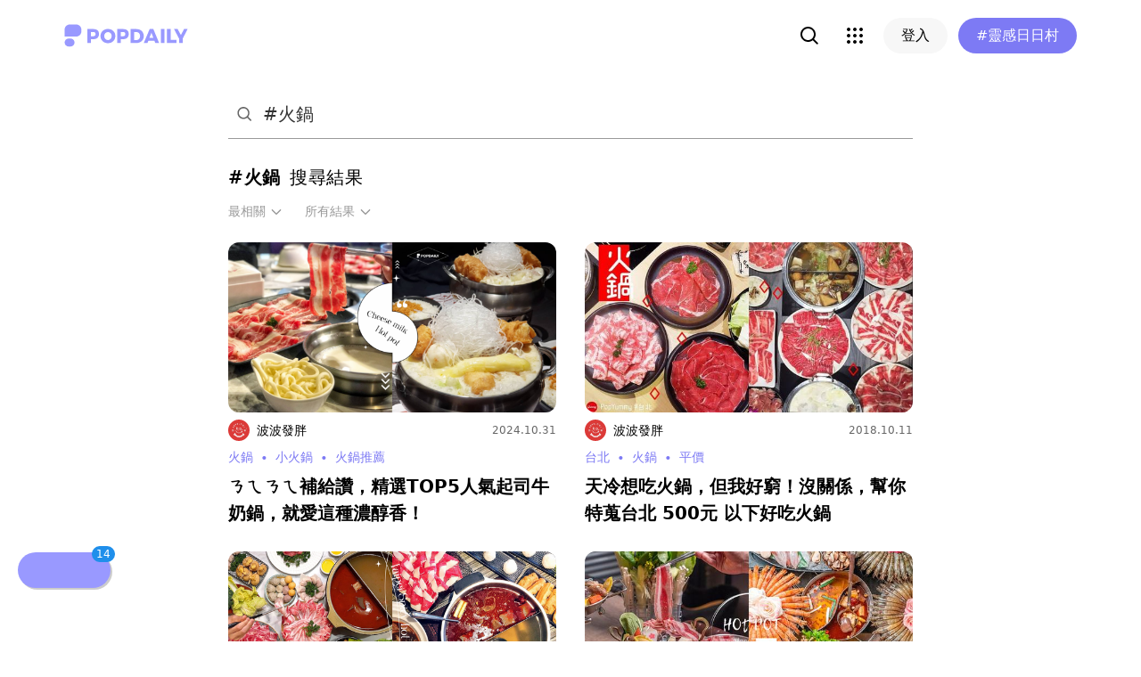

--- FILE ---
content_type: text/html; charset=utf-8
request_url: https://www.popdaily.com.tw/search/%23%E7%81%AB%E9%8D%8B?filter=ALL&sort=RELEVANT
body_size: 60762
content:
<!DOCTYPE html><html lang="zh" dir="ltr"><head><link rel="dns-prefetch" href="https://www.popdaily.com.tw"/><link rel="dns-prefetch" href="https://static.popdaily.com.tw"/><link rel="dns-prefetch" href="//fonts.googleapis.com"/><link rel="shortcut icon" href="https://static.popdaily.com.tw/statics/favicons/202105favicon.png"/><meta name="viewport" content="initial-scale=1.0, width=device-width, maximum-scale=1.0, user-scalable=1, viewport-fit=cover"/><meta name="agd-partner-manual-verification"/><meta name="ahrefs-site-verification" content="f9bc7122d9782937c96d6d0beddc55335a624889c645eef2263008fad2f10275"/><meta charSet="utf-8"/><meta name="theme-color" content="#ffffff"/><meta name="application-name" content="PopDaily"/><meta name="dailymotion-domain-verification" content="dm4evxpwmstww0lxf"/><meta property="og:url" content="https://www.popdaily.com.tw/search/%23%E7%81%AB%E9%8D%8B?filter=ALL&amp;sort=RELEVANT"/><meta property="og:site_name" content="PopDaily"/><meta property="og:locale" content="zh_TW"/><meta property="fb:app_id" content="1064594546929511"/><meta property="al:ios:app_name" content="PopDaily 波波黛莉的異想世界"/><meta property="al:ios:app_store_id" content="1410055224"/><meta property="al:ios:url" content="popdaily://search/%23%E7%81%AB%E9%8D%8B?filter=ALL&amp;sort=RELEVANT"/><meta property="al:android:app_name" content="PopDaily 波波黛莉的異想世界"/><meta property="al:android:package" content="com.popdaily"/><meta property="al:web:should_fallback" content="true"/><meta property="og:type" content="website"/><meta property="og:title" content="PopDaily 波波黛莉的異想世界"/><meta property="og:description" content="PopDaily 波波黛莉的異想世界，女孩的吃喝玩樂、購物生活都在這：）"/><meta property="og:image" content="https://static.popdaily.com.tw/statics/images/og.jpg"/><meta property="og:image:width" content="1560"/><meta property="og:image:height" content="820"/><meta property="twitter:title" content="PopDaily 波波黛莉的異想世界"/><meta property="twitter:description" content="PopDaily 波波黛莉的異想世界，女孩的吃喝玩樂、購物生活都在這：）"/><meta property="twitter:image" content="https://static.popdaily.com.tw/statics/images/og.jpg"/><link rel="stylesheet" href="https://fonts.googleapis.com/css?family=Roboto:400,500,700&amp;display=swap" media="print"/><link rel="stylesheet" href="https://fonts.googleapis.com/css?family=Noto+Sans:400,700&amp;display=swap" media="print"/><script type="application/ld+json">{"@context":"https://schema.org","@type":"WebSite","url":"https://www.popdaily.com.tw/","potentialAction":{"@type":"SearchAction","target":"https://www.popdaily.com.tw/search/{search_term_string}","query-input":"required name=search_term_string"}}</script><script type="application/ld+json">{"@context":"https://schema.org","@type":"Organization","legalName":"PopDaily 波波黛莉的異想世界 - 台灣","url":"https://www.popdaily.com.tw","logo":"https://static.popdaily.com.tw/statics/images/popdaily-logo.svg","contactPoint":{"@type":"ContactPoint","telephone":"+886-2-87730883","contactType":"customer service","areaServed":"TW","availableLanguage":["Chinese"]},"sameAs":["https://www.facebook.com/PopDailyTW/","https://www.youtube.com/channel/UCa40JCy-ESpqENGHBmml7KA","https://www.instagram.com/popdaily/"]}</script><meta data-component="DefaultHead" data-debug="STATIC_DABLE_IO_DETECTION" data-next-side-isamp="FALSE" data-server-side-isamp="FALSE" data-isamp="FALSE" data-source="SERVER" data-dable-css-loaded="TRUE"/><title>「#火鍋」精選Top10懶人包｜波波黛莉</title><meta name="description" content="ㄋㄟㄋㄟ補給讚，精選TOP5人氣起司牛奶鍋，就愛這種濃醇香！、天冷想吃火鍋，但我好窮！沒關係，幫你特蒐台北 500元 以下好吃火鍋、天冷就是要吃辣！盤點大台北14家人氣麻辣鍋，冬天聚餐首選，編輯口袋名單都在這！"/><link rel="canonical" href="https://www.popdaily.com.tw/search/%23%E7%81%AB%E9%8D%8B?filter=ALL&amp;sort=RELEVANT"/><link type="application/rss+xml" rel="alternate" title="「#火鍋」精選Top10懶人包｜波波黛莉" href="/api/v2/search/rss"/><script type="application/ld+json">{"@context":"https://schema.org","@type":"WebPage","name":"「#火鍋」精選Top10懶人包｜波波黛莉","description":"ㄋㄟㄋㄟ補給讚，精選TOP5人氣起司牛奶鍋，就愛這種濃醇香！、天冷想吃火鍋，但我好窮！沒關係，幫你特蒐台北 500元 以下好吃火鍋、天冷就是要吃辣！盤點大台北14家人氣麻辣鍋，冬天聚餐首選，編輯口袋名單都在這！","keywords":["人氣火鍋","冬季美食","加分牛奶鍋","小火鍋","歇亭火鍋","火鍋","火鍋推薦","牛奶鍋","發胖經選","起司牛奶鍋","起司鍋"],"dateCreated":"2016-12-06T12:02:00.000Z","datePublished":"2016-12-06T12:02:00.000Z","dateModified":"2135-09-14T17:39:43.283Z","primaryImageOfPage":{"@type":"ImageObject","contentUrl":"https://static.popdaily.com.tw/u/202411/a41bf323-a6d7-47f9-bad5-dd902e688ed4.jpg"}}</script><script type="application/ld+json">{"@context":"https://schema.org","@type":"ItemList","itemListElement":[[{"@type":"ListItem","name":"ㄋㄟㄋㄟ補給讚，精選TOP5人氣起司牛奶鍋，就愛這種濃醇香！","image":"https://static.popdaily.com.tw/u/202411/a41bf323-a6d7-47f9-bad5-dd902e688ed4.jpg","url":"https://www.popdaily.com.tw/food/43889","position":1},{"@type":"ListItem","name":"天冷想吃火鍋，但我好窮！沒關係，幫你特蒐台北 500元 以下好吃火鍋","image":"https://static.popdaily.com.tw/u/202408/49f1d52b-bde5-469e-b684-a2d7318c6cb7.jpg","url":"https://www.popdaily.com.tw/food/3456","position":2},{"@type":"ListItem","name":"天冷就是要吃辣！盤點大台北14家人氣麻辣鍋，冬天聚餐首選，編輯口袋名單都在這！","image":"https://static.popdaily.com.tw/u/202411/d2f235d6-4b9a-4db6-9c0c-f39b2c90e23e.jpg","url":"https://www.popdaily.com.tw/food/44477","position":3},{"@type":"ListItem","name":"台北火鍋一級戰區，西門火鍋精選12間推薦，冷颼颼的天就是要吃鍋！","image":"https://static.popdaily.com.tw/u/202408/f59b7269-3c10-4d7f-87b5-dc9a4d7bafd0.jpg","url":"https://www.popdaily.com.tw/food/812000","position":4},{"@type":"ListItem","name":"台北7家酸菜白肉鍋推薦，就愛這股酸勁，李安導演愛店大公開！","image":"https://static.popdaily.com.tw/u/202411/f29d4ef4-409e-4867-8e41-94858edec091.jpg","url":"https://www.popdaily.com.tw/food/115045","position":5},{"@type":"ListItem","name":"編輯私心推薦！泰式火鍋精選TOP 6，偶爾也要換換口味～","image":"https://static.popdaily.com.tw/u/202411/2a8ca88c-4006-4eb9-b26b-6571baa83278.jpg","url":"https://www.popdaily.com.tw/food/395002","position":6},{"@type":"ListItem","name":"2026精選14家火鍋湯底推薦 ｜美味高湯麻辣、牛奶、酸菜白肉鍋通通有！","image":"https://static.popdaily.com.tw/u/202512/420ac2c0-3c3c-416a-bf19-bd1e869d36eb.jpg","url":"https://www.popdaily.com.tw/food/1147380","position":7},{"@type":"ListItem","name":"7-ELEVEN新品上市！波霸雪糕、超美雙層杯、海底撈火鍋溫暖你心～","image":"","url":"https://www.popdaily.com.tw/life/484844","position":8},{"@type":"ListItem","name":"士林可不只有夜市有好料，這 11家當地推薦的巷弄美食，你都吃過了嗎？","image":"","url":"https://www.popdaily.com.tw/food/39546","position":9},{"@type":"ListItem","name":"【日本心理測驗】吃火鍋也能看出另一伴！測你「喜歡哪種類型的男生」，找到和你一起吃鍋的人吧！","image":"https://static.popdaily.com.tw/u/202408/73a95783-e9b4-4cc1-a87e-d9ce733c3339.jpg","url":"https://www.popdaily.com.tw/japan/871555","position":10}]]}</script><script type="application/ld+json">{"@context":"https://schema.org","@type":"BreadcrumbList","itemListElement":[{"@type":"ListItem","position":1,"name":"PopDaily 波波黛莉的異想世界","item":"https://www.popdaily.com.tw"},{"@type":"ListItem","position":2,"name":"你正在PopDaily搜尋","item":"https://www.popdaily.com.tw/search"},{"@type":"ListItem","position":3,"name":"#火鍋","item":"https://www.popdaily.com.tw/search/#火鍋"}]}</script><link rel="stylesheet" href="/statics/css/reset.min.css"/><meta name="next-head-count" content="43"/><link rel="amphtml" href="/search/%23%E7%81%AB%E9%8D%8B?filter=ALL&amp;sort=RELEVANT&amp=1"/><link rel="preload" href="https://static.popdaily.com.tw/_next/static/css/styles.ab552bce.chunk.css" as="style"/><link rel="stylesheet" href="https://static.popdaily.com.tw/_next/static/css/styles.ab552bce.chunk.css" data-n-p=""/><noscript data-n-css=""></noscript><link rel="preload" href="https://static.popdaily.com.tw/_next/static/chunks/main-6657e7c097776cda6550.js" as="script"/><link rel="preload" href="https://static.popdaily.com.tw/_next/static/chunks/webpack-8cd40f85cbe1bce6f8b9.js" as="script"/><link rel="preload" href="https://static.popdaily.com.tw/_next/static/chunks/framework.ac0b14255009e9206045.js" as="script"/><link rel="preload" href="https://static.popdaily.com.tw/_next/static/chunks/962438cc.fa278eff594681a25d3b.js" as="script"/><link rel="preload" href="https://static.popdaily.com.tw/_next/static/chunks/ee759108.2e757d5645346339665f.js" as="script"/><link rel="preload" href="https://static.popdaily.com.tw/_next/static/chunks/commons.15ccdc325797f79dbbd7.js" as="script"/><link rel="preload" href="https://static.popdaily.com.tw/_next/static/chunks/3e2006ba7a61388456aba42a9339be8fce3f3449.e4bcaaa9765aaf52c009.js" as="script"/><link rel="preload" href="https://static.popdaily.com.tw/_next/static/chunks/eb868af0890f79abc52f7d105a2884f9d1a90726.2f11fee125776e8e0df1.js" as="script"/><link rel="preload" href="https://static.popdaily.com.tw/_next/static/chunks/92c9d0c5572da0ac6aadd26d34d0c58d89887624.2295795c5e3e35b69c4a.js" as="script"/><link rel="preload" href="https://static.popdaily.com.tw/_next/static/chunks/e43b76f59525391920dbd2ec5ba7798cd022e815.520f8b4d0b6690922a5f.js" as="script"/><link rel="preload" href="https://static.popdaily.com.tw/_next/static/chunks/11ae85dc0c13180e587cc9a387f418f3749a3485.d3e12e1cd550f352a1db.js" as="script"/><link rel="preload" href="https://static.popdaily.com.tw/_next/static/chunks/979636038a1fa223bbf584e60729fae4d689bbae.37f5b7f9dd232b2e7aa6.js" as="script"/><link rel="preload" href="https://static.popdaily.com.tw/_next/static/chunks/7f115c52912b6f375c36010d813d6de62a2bf284.3f38a2944dde4c915df1.js" as="script"/><link rel="preload" href="https://static.popdaily.com.tw/_next/static/chunks/342baba932351b1e44c13c1df6d251aaed4c33da.092faa7c4576748cc576.js" as="script"/><link rel="preload" href="https://static.popdaily.com.tw/_next/static/chunks/773bc2f660cc9db4bf4f30a4d4c665394d318bbf.00abff46d653472c6195.js" as="script"/><link rel="preload" href="https://static.popdaily.com.tw/_next/static/chunks/c38c03ced2cd6cd275f350ad68f22612d5d740c3.b8c24f3e7e5a83d2e79a.js" as="script"/><link rel="preload" href="https://static.popdaily.com.tw/_next/static/chunks/f647831cc54b1e12f76d6736277ba056eb3ee6a6.64a714ba20fb78272e45.js" as="script"/><link rel="preload" href="https://static.popdaily.com.tw/_next/static/chunks/08cacea111fa6fbe53105f43aec9c574af6c0b46.1b3fccad8acb43829284.js" as="script"/><link rel="preload" href="https://static.popdaily.com.tw/_next/static/chunks/3dd9391fc016551fcf23387d4d141fbf9134cf5f.f8fa1e1fc3515c843779.js" as="script"/><link rel="preload" href="https://static.popdaily.com.tw/_next/static/chunks/8764aea244c622a0157f9491e5f453c9d6ed3716.54e0a6405cc3b228d386.js" as="script"/><link rel="preload" href="https://static.popdaily.com.tw/_next/static/chunks/ed4e79ed9043a00423232d5543bb364d8486ae76.3a00a5dfb369af67b982.js" as="script"/><link rel="preload" href="https://static.popdaily.com.tw/_next/static/chunks/pages/_app-3262b0b99f493b9fbc73.js" as="script"/><link rel="preload" href="https://static.popdaily.com.tw/_next/static/chunks/bc26bf1d0f010b14341279ff85fd876593b640db.2a1692abbf869022edd1.js" as="script"/><link rel="preload" href="https://static.popdaily.com.tw/_next/static/chunks/279fc3e2cb3912600f127cf1183362e8ac873056.c9ea7e1dee43d846234c.js" as="script"/><link rel="preload" href="https://static.popdaily.com.tw/_next/static/chunks/6ad6845375703a92b325d0a2f79685ed14938504.f9c969d5d780b33fec6a.js" as="script"/><link rel="preload" href="https://static.popdaily.com.tw/_next/static/chunks/096ae73fec3a957f9bbd3800e3733c35ccbf711a.9419603dae26a5d29f57.js" as="script"/><link rel="preload" href="https://static.popdaily.com.tw/_next/static/chunks/4f34923bc73bbe5ed24f3393ffe8d7961870864f.be8f10b3e6ea6da1a59c.js" as="script"/><link rel="preload" href="https://static.popdaily.com.tw/_next/static/chunks/62b5e47437be4a7112155448964f968a7cc02484.37cd3efc78f221cb7079.js" as="script"/><link rel="preload" href="https://static.popdaily.com.tw/_next/static/chunks/6d14129d171b52fb0f25b7941762ea145bdf1d9a.1757fc22e02cccacd160.js" as="script"/><link rel="preload" href="https://static.popdaily.com.tw/_next/static/chunks/efeae2d809ef93999470033cb4460a1e702b31f9.b4e75be4067074639f9e.js" as="script"/><link rel="preload" href="https://static.popdaily.com.tw/_next/static/chunks/c159a05ce15aba1c78fd1e43573dea4d1b90dfa6.ae6a3df809f532cfa0a3.js" as="script"/><link rel="preload" href="https://static.popdaily.com.tw/_next/static/chunks/styles.95e19830f71122f060f9.js" as="script"/><link rel="preload" href="https://static.popdaily.com.tw/_next/static/chunks/pages/search/%5Bkeyword%5D-98d07e53f312165b6858.js" as="script"/><style id="__jsx-1314520290">.layout-content.jsx-1314520290{background-color:#ffffff;width:100%;min-height:100vh;box-sizing:border-box;}.layout-content.jsx-1314520290 .content.jsx-1314520290{width:100%;-webkit-flex:1;-ms-flex:1;flex:1;box-sizing:border-box;}@media only screen and (max-width:500px){.layout-content.jsx-1314520290 .content.jsx-1314520290{padding-top:0;}}.layout-content.jsx-1314520290 .content.jsx-1314520290 .ad{padding:0;margin:0 auto;box-sizing:border-box;}.layout-content.jsx-1314520290 .content.jsx-1314520290 .ad:empty{display:none;}.layout-content.jsx-1314520290 .content.jsx-1314520290 .content__block{margin-right:auto;margin-left:auto;}@media (min-width:576px){.layout-content.jsx-1314520290 .content.jsx-1314520290 .content__block{max-width:576px;}}@media (min-width:768px){.layout-content.jsx-1314520290 .content.jsx-1314520290 .content__block{max-width:768px;}}@media (min-width:992px){.layout-content.jsx-1314520290 .content.jsx-1314520290 .content__block{max-width:992px;}}@media (min-width:1216px){.layout-content.jsx-1314520290 .content.jsx-1314520290 .content__block{max-width:1216px;}}.layout-content.jsx-1314520290 .content.jsx-1314520290 .content__block.content__block--fullWidth > div{background-color:#fff;margin-bottom:15px;}.layout-content.jsx-1314520290 .content.jsx-1314520290 .content__block.content__block--radius{padding-right:15px;padding-left:15px;}.layout-content.jsx-1314520290 .content.jsx-1314520290 .content__block.content__block--radius > div{border-radius:4px;margin-bottom:15px;background:#fff;}.layout-content.jsx-1314520290 .Toastify__toast{padding:14px 12px;border-radius:8px;overflow:hidden;min-height:unset;color:#fff;}.layout-content.jsx-1314520290 .Toastify__toast::before{content:'';display:inline-block;width:20px;height:20px;margin-right:8px;background-size:contain;background-position:center;background-repeat:no-repeat;}.layout-content.jsx-1314520290 .Toastify__toast--default{background-color:rgba(51,51,51,0.98);}.layout-content.jsx-1314520290 .Toastify__toast--default::before{background-image:url("https://static.popdaily.com.tw/statics/images/toast/default.png");}.layout-content.jsx-1314520290 .Toastify__toast--success{background-color:rgba(0,209,181,0.98);}.layout-content.jsx-1314520290 .Toastify__toast--success::before{background-image:url("https://static.popdaily.com.tw/statics/images/toast/success.png");}.layout-content.jsx-1314520290 .Toastify__toast--error{background-color:rgba(234,98,98,0.98);}.layout-content.jsx-1314520290 .Toastify__toast--error::before{background-image:url("https://static.popdaily.com.tw/statics/images/toast/error.png");}.layout-content.jsx-1314520290 .toastStyle{bottom:80px;padding:0 16px;}.layout-content.jsx-1314520290 .toastBodyStyle{font-family:'GenJyuuGothic','Microsoft YaHei','Microsoft JhengHei','Helvetica','Arial',sans-serif;line-height:20px;font-size:14px;}.layout-content.jsx-1314520290 .toast__zoomIn{-webkit-animation-name:zoomIn-jsx-1314520290;animation-name:zoomIn-jsx-1314520290;}@-webkit-keyframes zoomIn-jsx-1314520290{from{opacity:0;-webkit-transform:scale3d(0.8,0.8,0.8);-ms-transform:scale3d(0.8,0.8,0.8);transform:scale3d(0.8,0.8,0.8);}50%{opacity:1;}}@keyframes zoomIn-jsx-1314520290{from{opacity:0;-webkit-transform:scale3d(0.8,0.8,0.8);-ms-transform:scale3d(0.8,0.8,0.8);transform:scale3d(0.8,0.8,0.8);}50%{opacity:1;}}.layout-content.jsx-1314520290 .toast__zoomOut{-webkit-animation-name:zoomOut-jsx-1314520290;animation-name:zoomOut-jsx-1314520290;}@-webkit-keyframes zoomOut-jsx-1314520290{from{opacity:1;}50%{opacity:0;-webkit-transform:scale3d(0.8,0.8,0.8);-ms-transform:scale3d(0.8,0.8,0.8);transform:scale3d(0.8,0.8,0.8);}to{opacity:0;}}@keyframes zoomOut-jsx-1314520290{from{opacity:1;}50%{opacity:0;-webkit-transform:scale3d(0.8,0.8,0.8);-ms-transform:scale3d(0.8,0.8,0.8);transform:scale3d(0.8,0.8,0.8);}to{opacity:0;}}.layout-content.jsx-1314520290 .loadStop{text-align:center;color:#999;width:100%;padding-top:30px;padding-bottom:100px;padding-bottom:calc(100px + constant(safe-area-inset-bottom));padding-bottom:calc(100px + env(safe-area-inset-bottom));}body *{box-sizing:border-box;}.httpStatusError{display:-webkit-box;display:-webkit-flex;display:-ms-flexbox;display:flex;-webkit-flex-flow:column;-ms-flex-flow:column;flex-flow:column;-webkit-box-pack:start;-webkit-justify-content:flex-start;-ms-flex-pack:start;justify-content:flex-start;-webkit-align-items:center;-webkit-box-align:center;-ms-flex-align:center;align-items:center;margin:0 auto;padding:16px 0;}.httpStatusError img{display:block;width:100%;max-width:300px;margin:0 auto;}@media only screen and (max-width:600px){.httpStatusError img{min-width:350px;}}@media only screen and (min-width:768px){.httpStatusError img{min-width:400px;}}@media only screen and (min-width:992px){.httpStatusError img{min-width:450px;}}@media only screen and (min-width:1200px){.httpStatusError img{min-width:500px;}}.httpStatusError p{font-family:"Noto sans","Roboto","Helvetica Neue",Helvetica,Arial,"Noto Sans TC","Microsoft JhengHei","PingFang TC",sans-serif;font-style:normal;font-weight:500;font-size:16px;line-height:24px;text-align:center;color:#414141;margin-top:16px;}.httpStatusError p:empty{display:none;}</style><style id="jss-server-side"></style><style data-styled="" data-styled-version="5.1.1">.dGuUBt{display:none;}/*!sc*/
@media (min-width:768px){.dGuUBt{display:block;-webkit-flex-shrink:0;-ms-flex-negative:0;flex-shrink:0;width:100%;cursor:pointer;-webkit-transition-property:background-color,border-color,color,fill,stroke,opacity,box-shadow,-webkit-transform;-webkit-transition-property:background-color,border-color,color,fill,stroke,opacity,box-shadow,transform;transition-property:background-color,border-color,color,fill,stroke,opacity,box-shadow,transform;-webkit-transition-duration:500ms;transition-duration:500ms;margin-bottom:28px;width:368px;}.dGuUBt:hover{opacity:0.8;}}/*!sc*/
data-styled.g11[id="Container-sc-111mjqg-0"]{content:"dGuUBt,"}/*!sc*/
.cYeqMg{margin-bottom:0.5rem;height:24px;}/*!sc*/
.cYeqMg a{display:-webkit-box;display:-webkit-flex;display:-ms-flexbox;display:flex;-webkit-box-pack:justify;-webkit-justify-content:space-between;-ms-flex-pack:justify;justify-content:space-between;}/*!sc*/
.cYeqMg img{border-radius:9999px;width:24px;height:24px;}/*!sc*/
.cYeqMg .publisher{display:-webkit-box;display:-webkit-flex;display:-ms-flexbox;display:flex;}/*!sc*/
.cYeqMg .publisher .avatar{margin-right:0.5rem;}/*!sc*/
.cYeqMg .publisher .name{--text-opacity:1;color:rgba(0,0,0,var(--text-opacity));font-size:.875rem;font-weight:500;line-height:24px;}/*!sc*/
.cYeqMg .time{--text-opacity:1;color:rgba(102,102,102,var(--text-opacity));font-size:.75rem;line-height:24px;}/*!sc*/
data-styled.g12[id="PublishInfo-sc-111mjqg-1"]{content:"cYeqMg,"}/*!sc*/
.ewjZXk{margin-bottom:0.5rem;}/*!sc*/
.ewjZXk img{border-radius:12px;object-fit:cover;}/*!sc*/
data-styled.g13[id="ArticleImageContainer-sc-111mjqg-2"]{content:"ewjZXk,"}/*!sc*/
.ioxLsq{position:relative;padding-top:52%;}/*!sc*/
.ioxLsq img{width:100%;height:100%;object-fit:cover;position:absolute;top:0;bottom:0;right:0;left:0;}/*!sc*/
data-styled.g14[id="ArticleImage-sc-111mjqg-3"]{content:"ioxLsq,"}/*!sc*/
.cRQlDz{--text-opacity:1;color:rgba(125,122,244,var(--text-opacity));margin-bottom:0.5rem;max-height:20px;line-height:20px;overflow:hidden;text-overflow:ellipsis;white-space:nowrap;}/*!sc*/
.cRQlDz a{font-size:0.875rem;}/*!sc*/
.cRQlDz a:not(:last-child)::after{margin-left:0.5rem;margin-right:0.5rem;content:'∙';}/*!sc*/
data-styled.g15[id="Tags-sc-111mjqg-4"]{content:"cRQlDz,"}/*!sc*/
.gXOuxK{--text-opacity:1;color:rgba(0,0,0,var(--text-opacity));font-weight:600;margin-bottom:0.5rem;font-size:1rem;max-height:48px;overflow:hidden;text-overflow:ellipsis;display:-webkit-box;-webkit-line-clamp:3;-webkit-box-orient:vertical;}/*!sc*/
@media (min-width:768px){.gXOuxK{font-size:20px;max-height:84px;}}/*!sc*/
data-styled.g16[id="Text-sc-111mjqg-5"]{content:"gXOuxK,"}/*!sc*/
.dbUxXK{display:-webkit-box;display:-webkit-flex;display:-ms-flexbox;display:flex;width:100%;cursor:pointer;-webkit-transition-property:background-color,border-color,color,fill,stroke,opacity,box-shadow,-webkit-transform;-webkit-transition-property:background-color,border-color,color,fill,stroke,opacity,box-shadow,transform;transition-property:background-color,border-color,color,fill,stroke,opacity,box-shadow,transform;-webkit-transition-duration:500ms;transition-duration:500ms;margin-bottom:20px;}/*!sc*/
@media (min-width:768px){.dbUxXK{display:none;}}/*!sc*/
data-styled.g17[id="Container-sc-18b9nl7-0"]{content:"dbUxXK,"}/*!sc*/
.fYnVgV{margin-bottom:0.5rem;--text-opacity:1;color:rgba(102,102,102,var(--text-opacity));font-size:.75rem;}/*!sc*/
data-styled.g18[id="Publish-sc-18b9nl7-1"]{content:"fYnVgV,"}/*!sc*/
.kAOURT{margin-right:0.75rem;-webkit-flex-shrink:0;-ms-flex-negative:0;flex-shrink:0;width:80px;height:80px;}/*!sc*/
.kAOURT img{border-radius:12px;object-fit:cover;}/*!sc*/
data-styled.g19[id="ArticleImageContainer-sc-18b9nl7-2"]{content:"kAOURT,"}/*!sc*/
.bAvupd{width:80px;height:80px;}/*!sc*/
.bAvupd img{width:100%;height:100%;object-fit:cover;}/*!sc*/
data-styled.g20[id="ArticleImage-sc-18b9nl7-3"]{content:"bAvupd,"}/*!sc*/
.QJQUz{width:0;-webkit-box-flex:1;-webkit-flex-grow:1;-ms-flex-positive:1;flex-grow:1;}/*!sc*/
data-styled.g21[id="TextContainer-sc-18b9nl7-4"]{content:"QJQUz,"}/*!sc*/
.ewsDCR{--text-opacity:1;color:rgba(125,122,244,var(--text-opacity));margin-bottom:0.25rem;max-height:20px;line-height:20px;overflow:hidden;text-overflow:ellipsis;white-space:nowrap;}/*!sc*/
.ewsDCR a{font-size:.75rem;}/*!sc*/
.ewsDCR a:not(:last-child)::after{margin-left:0.5rem;margin-right:0.5rem;content:'∙';}/*!sc*/
@media(min-width:400 px){.ewsDCR a{font-size:0.875rem;}}/*!sc*/
data-styled.g22[id="Tags-sc-18b9nl7-5"]{content:"ewsDCR,"}/*!sc*/
.hXRkdn{--text-opacity:1;color:rgba(51,51,51,var(--text-opacity));font-size:1rem;font-weight:500;line-height:135%;max-height:66px;overflow:hidden;text-overflow:ellipsis;display:-webkit-box;-webkit-line-clamp:3;-webkit-box-orient:vertical;}/*!sc*/
data-styled.g23[id="Title-sc-18b9nl7-6"]{content:"hXRkdn,"}/*!sc*/
.uuaua{display:-webkit-box;display:-webkit-flex;display:-ms-flexbox;display:flex;-webkit-align-items:center;-webkit-box-align:center;-ms-flex-align:center;align-items:center;font-size:12px;line-height:1;-webkit-letter-spacing:1px;-moz-letter-spacing:1px;-ms-letter-spacing:1px;letter-spacing:1px;cursor:pointer;opacity:0.4;cursor:default;}/*!sc*/
.uuaua * + *{margin-left:4px;}/*!sc*/
.uuaua svg{width:12px;height:12px;display:none;}/*!sc*/
@media (min-width:768px){.uuaua svg{display:block;}}/*!sc*/
.nbMhC{display:-webkit-box;display:-webkit-flex;display:-ms-flexbox;display:flex;-webkit-align-items:center;-webkit-box-align:center;-ms-flex-align:center;align-items:center;font-size:12px;line-height:1;-webkit-letter-spacing:1px;-moz-letter-spacing:1px;-ms-letter-spacing:1px;letter-spacing:1px;cursor:pointer;}/*!sc*/
.nbMhC * + *{margin-left:4px;}/*!sc*/
.nbMhC svg{width:12px;height:12px;display:none;}/*!sc*/
@media (min-width:768px){.nbMhC svg{display:block;}}/*!sc*/
data-styled.g24[id="Container-ab5uy8-0"]{content:"uuaua,nbMhC,"}/*!sc*/
.gyLxeM{display:-webkit-box;display:-webkit-flex;display:-ms-flexbox;display:flex;-webkit-box-pack:center;-webkit-justify-content:center;-ms-flex-pack:center;justify-content:center;-webkit-align-items:center;-webkit-box-align:center;-ms-flex-align:center;align-items:center;border-radius:9999px;cursor:pointer;height:28px;width:28px;font-size:14px;--bg-opacity:1;background-color:rgba(125,122,244,var(--bg-opacity));--text-opacity:1;color:rgba(255,255,255,var(--text-opacity));}/*!sc*/
.hzmeEc{display:-webkit-box;display:-webkit-flex;display:-ms-flexbox;display:flex;-webkit-box-pack:center;-webkit-justify-content:center;-ms-flex-pack:center;justify-content:center;-webkit-align-items:center;-webkit-box-align:center;-ms-flex-align:center;align-items:center;border-radius:9999px;cursor:pointer;height:28px;width:28px;font-size:14px;}/*!sc*/
.hzmeEc:hover{--bg-opacity:0.08;background-color:rgba(125,122,244,var(--bg-opacity));}/*!sc*/
.bScAgQ{display:-webkit-box;display:-webkit-flex;display:-ms-flexbox;display:flex;-webkit-box-pack:center;-webkit-justify-content:center;-ms-flex-pack:center;justify-content:center;-webkit-align-items:center;-webkit-box-align:center;-ms-flex-align:center;align-items:center;border-radius:9999px;cursor:pointer;height:28px;width:28px;font-size:14px;cursor:default;}/*!sc*/
data-styled.g25[id="Container-sc-1y7pss9-0"]{content:"gyLxeM,hzmeEc,bScAgQ,"}/*!sc*/
.kaCGif{display:-webkit-box;display:-webkit-flex;display:-ms-flexbox;display:flex;-webkit-box-pack:center;-webkit-justify-content:center;-ms-flex-pack:center;justify-content:center;--text-opacity:1;color:rgba(153,153,153,var(--text-opacity));}/*!sc*/
.kaCGif * + *{margin-left:4px;}/*!sc*/
@media (min-width:768px){.kaCGif{display:none;}}/*!sc*/
data-styled.g27[id="MobileContainer-sc-1tgnr9l-1"]{content:"kaCGif,"}/*!sc*/
.dmkSvW{display:-webkit-box;display:-webkit-flex;display:-ms-flexbox;display:flex;-webkit-box-pack:center;-webkit-justify-content:center;-ms-flex-pack:center;justify-content:center;--text-opacity:1;color:rgba(153,153,153,var(--text-opacity));display:none;}/*!sc*/
.dmkSvW * + *{margin-left:4px;}/*!sc*/
@media (min-width:768px){.dmkSvW{display:-webkit-box;display:-webkit-flex;display:-ms-flexbox;display:flex;}}/*!sc*/
data-styled.g28[id="DesktopContainer-sc-1tgnr9l-2"]{content:"dmkSvW,"}/*!sc*/
.kXICxM{display:-webkit-box;display:-webkit-flex;display:-ms-flexbox;display:flex;width:100%;-webkit-align-items:center;-webkit-box-align:center;-ms-flex-align:center;align-items:center;padding:0 8px;height:56px;border-bottom:1px solid #999999;}/*!sc*/
data-styled.g29[id="Container-sc-9habej-0"]{content:"kXICxM,"}/*!sc*/
.kmBYJg{--text-opacity:1;color:rgba(102,102,102,var(--text-opacity));width:20px;height:20px;}/*!sc*/
data-styled.g30[id="StyledSearchIcon-sc-9habej-1"]{content:"kmBYJg,"}/*!sc*/
.irQLoQ{width:100%;margin-left:12px;}/*!sc*/
data-styled.g31[id="StyledForm-sc-9habej-2"]{content:"irQLoQ,"}/*!sc*/
.gjMynp{border-width:0;outline:0;display:block;width:100%;background-color:transparent;--text-opacity:1;color:rgba(51,51,51,var(--text-opacity));line-height:1.333;caret-color:#7D7AF4;font-size:20px;}/*!sc*/
.gjMynp::-webkit-input-placeholder{--placeholder-opacity:1;color:rgba(204,204,204,var(--placeholder-opacity));}/*!sc*/
.gjMynp::-moz-placeholder{--placeholder-opacity:1;color:rgba(204,204,204,var(--placeholder-opacity));}/*!sc*/
.gjMynp:-ms-input-placeholder{--placeholder-opacity:1;color:rgba(204,204,204,var(--placeholder-opacity));}/*!sc*/
.gjMynp::placeholder{--placeholder-opacity:1;color:rgba(204,204,204,var(--placeholder-opacity));}/*!sc*/
.gjMynp::-webkit-search-cancel-button{height:16px;width:16px;-webkit-appearance:none;background:url(/images/search/closeIcon.svg) no-repeat 50% 50%;background-size:cover;cursor:pointer;}/*!sc*/
data-styled.g32[id="StyledInput-sc-9habej-3"]{content:"gjMynp,"}/*!sc*/
.kHYxAc{--bg-opacity:0.98;background-color:rgba(125,122,244,var(--bg-opacity));--text-opacity:1;color:rgba(255,255,255,var(--text-opacity));position:-webkit-sticky;position:sticky;top:0;z-index:1001;-webkit-backdrop-filter:blur(4px);backdrop-filter:blur(4px);padding:10px 16px 8px 12px;height:var(--download-bar-height);display:grid;grid-template:'close slogan href' auto '_ logo href' auto / auto 1fr auto;-webkit-align-items:center;-webkit-box-align:center;-ms-flex-align:center;align-items:center;grid-gap:2px 8px;}/*!sc*/
@media (min-width:768px){.kHYxAc{display:none;}}/*!sc*/
data-styled.g34[id="Container-sc-7kvwog-0"]{content:"kHYxAc,"}/*!sc*/
.fbILTH{font-weight:500;line-height:1;border:none;cursor:pointer;white-space:nowrap;-webkit-user-select:none;-moz-user-select:none;-ms-user-select:none;user-select:none;display:-webkit-inline-box;display:-webkit-inline-flex;display:-ms-inline-flexbox;display:inline-flex;-webkit-box-pack:center;-webkit-justify-content:center;-ms-flex-pack:center;justify-content:center;-webkit-align-items:center;-webkit-box-align:center;-ms-flex-align:center;align-items:center;border-radius:28px;-webkit-transition:0.1s;transition:0.1s;--bg-opacity:1;background-color:rgba(247,247,247,var(--bg-opacity));--text-opacity:1;color:rgba(0,0,0,var(--text-opacity));font-size:14px;padding:0 12px;height:32px;--text-opacity:1;color:rgba(125,122,244,var(--text-opacity));grid-area:href;}/*!sc*/
.fbILTH[disabled]{opacity:0.3;}/*!sc*/
.fbILTH:hover{--text-opacity:0.6;}/*!sc*/
.fbILTH:active{--text-opacity:0.6;background-color:#e6e6e6;}/*!sc*/
.fbILTH > svg{width:16px;height:16px;margin-right:4px;}/*!sc*/
data-styled.g35[id="StyledButton-sc-7kvwog-1"]{content:"fbILTH,"}/*!sc*/
.kdFOPt{font-size:18px;grid-area:slogan;line-height:24px;font-weight:bold;}/*!sc*/
data-styled.g36[id="Slogan-sc-7kvwog-2"]{content:"kdFOPt,"}/*!sc*/
.kMCuru{font-size:12px;grid-area:logo;line-height:16px;}/*!sc*/
data-styled.g37[id="Popdaily-sc-7kvwog-3"]{content:"kMCuru,"}/*!sc*/
.fvErMY{position:absolute;right:80px;bottom:0;z-index:-1;}/*!sc*/
data-styled.g38[id="StyledBeansIcon-sc-7kvwog-4"]{content:"fvErMY,"}/*!sc*/
.eUZFBm{width:40px;height:40px;padding:13px;margin:-13px;}/*!sc*/
data-styled.g39[id="CloseButton-sc-7kvwog-5"]{content:"eUZFBm,"}/*!sc*/
.knUgQh{width:40px;height:40px;border-radius:1em;position:relative;display:-webkit-box;display:-webkit-flex;display:-ms-flexbox;display:flex;-webkit-box-pack:center;-webkit-justify-content:center;-ms-flex-pack:center;justify-content:center;-webkit-align-items:center;-webkit-box-align:center;-ms-flex-align:center;align-items:center;}/*!sc*/
.knUgQh:hover{--bg-opacity:1;background-color:rgba(247,247,247,var(--bg-opacity));}/*!sc*/
data-styled.g40[id="IconButton-apjy3v-0"]{content:"knUgQh,"}/*!sc*/
.lghfKA{position:relative;}/*!sc*/
data-styled.g62[id="Container-sc-1yacp6y-0"]{content:"lghfKA,"}/*!sc*/
.kNvomJ{font-weight:500;line-height:1;border:none;cursor:pointer;white-space:nowrap;-webkit-user-select:none;-moz-user-select:none;-ms-user-select:none;user-select:none;display:-webkit-inline-box;display:-webkit-inline-flex;display:-ms-inline-flexbox;display:inline-flex;-webkit-box-pack:center;-webkit-justify-content:center;-ms-flex-pack:center;justify-content:center;-webkit-align-items:center;-webkit-box-align:center;-ms-flex-align:center;align-items:center;border-radius:28px;-webkit-transition:0.1s;transition:0.1s;--bg-opacity:1;background-color:rgba(247,247,247,var(--bg-opacity));--text-opacity:1;color:rgba(0,0,0,var(--text-opacity));font-size:16px;padding:0 20px;height:40px;--bg-opacity:1;background-color:rgba(125,122,244,var(--bg-opacity));--text-opacity:1;color:rgba(255,255,255,var(--text-opacity));padding:0 12px;margin-left:12px;}/*!sc*/
.kNvomJ[disabled]{opacity:0.3;}/*!sc*/
.kNvomJ:hover{--text-opacity:0.6;}/*!sc*/
.kNvomJ:active{--text-opacity:0.6;background-color:#e6e6e6;}/*!sc*/
.kNvomJ > svg{width:20px;height:20px;margin-right:4px;}/*!sc*/
.kNvomJ:active{--bg-opacity:1;background-color:rgba(96,86,219,var(--bg-opacity));}/*!sc*/
@media (min-width:768px){.kNvomJ{padding:0 20px;}}/*!sc*/
data-styled.g71[id="StyledButton-dv800z-0"]{content:"kNvomJ,"}/*!sc*/
.bXAoob{display:inline;}/*!sc*/
@media (min-width:768px){.bXAoob{display:none;}}/*!sc*/
data-styled.g72[id="MobileText-dv800z-1"]{content:"bXAoob,"}/*!sc*/
.gYEiBm{display:none;}/*!sc*/
@media (min-width:768px){.gYEiBm{display:inline;}}/*!sc*/
data-styled.g73[id="DesktopText-dv800z-2"]{content:"gYEiBm,"}/*!sc*/
.bCyTqL{--bg-opacity:1;background-color:rgba(255,255,255,var(--bg-opacity));left:0;z-index:1000;--header-height:0px;--is-header-visible:0;-webkit-transition:top 0.3s ease;transition:top 0.3s ease;will-change:top;top:calc(var(--header-height) * var(--is-header-visible) + var(--download-bar-height));position:-webkit-sticky;position:sticky;}/*!sc*/
@media (min-width:768px){.bCyTqL{top:0;}}/*!sc*/
data-styled.g89[id="Background-u4eoc-0"]{content:"bCyTqL,"}/*!sc*/
.MBjJp{font-size:16px;max-width:1168px;margin:0 auto;display:-webkit-box;display:-webkit-flex;display:-ms-flexbox;display:flex;-webkit-align-items:center;-webkit-box-align:center;-ms-flex-align:center;align-items:center;padding-left:1rem;padding-right:1rem;height:48px;}/*!sc*/
@media (min-width:768px){.MBjJp{height:80px;}}/*!sc*/
.MBjJp .Button-v2d08m-0{font-size:14px;padding:0 12px;height:32px;}/*!sc*/
.MBjJp .Button-v2d08m-0 > svg{width:16px;height:16px;margin-right:4px;}/*!sc*/
@media (min-width:768px){.MBjJp .Button-v2d08m-0{font-size:16px;padding:0 20px;height:40px;}.MBjJp .Button-v2d08m-0 > svg{width:20px;height:20px;margin-right:4px;}}/*!sc*/
data-styled.g90[id="Container-u4eoc-1"]{content:"MBjJp,"}/*!sc*/
.iWjvhx{margin-right:22px;}/*!sc*/
data-styled.g91[id="LogoContainer-u4eoc-2"]{content:"iWjvhx,"}/*!sc*/
.fRQtqw{font-weight:500;line-height:1;border:none;cursor:pointer;white-space:nowrap;-webkit-user-select:none;-moz-user-select:none;-ms-user-select:none;user-select:none;display:-webkit-inline-box;display:-webkit-inline-flex;display:-ms-inline-flexbox;display:inline-flex;-webkit-box-pack:center;-webkit-justify-content:center;-ms-flex-pack:center;justify-content:center;-webkit-align-items:center;-webkit-box-align:center;-ms-flex-align:center;align-items:center;border-radius:28px;-webkit-transition:0.1s;transition:0.1s;--bg-opacity:1;background-color:rgba(247,247,247,var(--bg-opacity));--text-opacity:1;color:rgba(0,0,0,var(--text-opacity));font-size:16px;padding:0 20px;height:40px;display:none;}/*!sc*/
.fRQtqw[disabled]{opacity:0.3;}/*!sc*/
.fRQtqw:hover{--text-opacity:0.6;}/*!sc*/
.fRQtqw:active{--text-opacity:0.6;background-color:#e6e6e6;}/*!sc*/
.fRQtqw > svg{width:20px;height:20px;margin-right:4px;}/*!sc*/
@media (min-width:768px){.fRQtqw{display:-webkit-inline-box;display:-webkit-inline-flex;display:-ms-inline-flexbox;display:inline-flex;}}/*!sc*/
data-styled.g93[id="LoginButton-u4eoc-4"]{content:"fRQtqw,"}/*!sc*/
.gdPHej{display:-webkit-box;display:-webkit-flex;display:-ms-flexbox;display:flex;-webkit-box-flex:1;-webkit-flex-grow:1;-ms-flex-positive:1;flex-grow:1;-webkit-box-pack:end;-webkit-justify-content:flex-end;-ms-flex-pack:end;justify-content:flex-end;-webkit-align-items:center;-webkit-box-align:center;-ms-flex-align:center;align-items:center;}/*!sc*/
.gdPHej > * + *{margin-left:8px;}/*!sc*/
@media (min-width:768px){.gdPHej > * + *{margin-left:12px;}}/*!sc*/
data-styled.g94[id="ButtonContainer-u4eoc-5"]{content:"gdPHej,"}/*!sc*/
.fpNCYP{--bg-opacity:1;background-color:rgba(255,255,255,var(--bg-opacity));padding-bottom:44px;}/*!sc*/
@media (min-width:768px){.fpNCYP{padding-bottom:111px;}}/*!sc*/
data-styled.g96[id="Layout-sc-7ufkma-0"]{content:"fpNCYP,"}/*!sc*/
.gkINNr{position:relative;width:100%;min-height:calc(100vh - 62px - 64px);padding:0 16px;margin:0 auto;}/*!sc*/
@media (min-width:768px){.gkINNr{position:relative;width:768px;min-height:calc(100vh - 260px + 80px);margin:0 auto;padding:0;}}/*!sc*/
data-styled.g97[id="Container-sc-7ufkma-1"]{content:"gkINNr,"}/*!sc*/
.cacCYG{position:relative;width:100%;height:64px;margin-top:20px;border-radius:8px;}/*!sc*/
data-styled.g98[id="InputArea-sc-7ufkma-2"]{content:"cacCYG,"}/*!sc*/
.fHeang{width:100%;box-sizing:border-box;}/*!sc*/
@media (min-width:768px){.fHeang{width:368px;}}/*!sc*/
data-styled.g102[id="CardWrapper-sc-7ufkma-6"]{content:"fHeang,"}/*!sc*/
.clsMpP{font-size:20px;line-height:31px;-webkit-letter-spacing:0.5px;-moz-letter-spacing:0.5px;-ms-letter-spacing:0.5px;letter-spacing:0.5px;margin-top:12px;}/*!sc*/
.clsMpP .keyword{font-weight:600;margin-right:10.5px;}/*!sc*/
@media (min-width:768px){.clsMpP{margin-top:20px;}}/*!sc*/
data-styled.g103[id="H1-sc-7ufkma-7"]{content:"clsMpP,"}/*!sc*/
.bhGRZb{display:-webkit-box;display:-webkit-flex;display:-ms-flexbox;display:flex;-webkit-flex-direction:row;-ms-flex-direction:row;flex-direction:row;-webkit-flex-wrap:wrap;-ms-flex-wrap:wrap;flex-wrap:wrap;-webkit-box-pack:justify;-webkit-justify-content:space-between;-ms-flex-pack:justify;justify-content:space-between;margin-top:12px;}/*!sc*/
@media (min-width:768px){.bhGRZb{margin-top:20px;}}/*!sc*/
data-styled.g104[id="ResultContainer-sc-7ufkma-8"]{content:"bhGRZb,"}/*!sc*/
.hbymVY{width:100%;}/*!sc*/
@media (min-width:768px){.hbymVY{width:100%;display:-webkit-box;display:-webkit-flex;display:-ms-flexbox;display:flex;-webkit-flex-direction:row;-ms-flex-direction:row;flex-direction:row;-webkit-flex-wrap:wrap;-ms-flex-wrap:wrap;flex-wrap:wrap;-webkit-box-pack:justify;-webkit-justify-content:space-between;-ms-flex-pack:justify;justify-content:space-between;}}/*!sc*/
data-styled.g106[id="LoaderBox-sc-7ufkma-10"]{content:"hbymVY,"}/*!sc*/
.WZlDk{margin-top:0;}/*!sc*/
@media (min-width:768px){.WZlDk{margin-top:13px;}}/*!sc*/
data-styled.g107[id="Footer-sc-7ufkma-11"]{content:"WZlDk,"}/*!sc*/
.hUTxsA{display:-webkit-box;display:-webkit-flex;display:-ms-flexbox;display:flex;-webkit-flex-direction:row;-ms-flex-direction:row;flex-direction:row;-webkit-box-pack:start;-webkit-justify-content:flex-start;-ms-flex-pack:start;justify-content:flex-start;-webkit-align-items:center;-webkit-box-align:center;-ms-flex-align:center;align-items:center;margin:12px auto 24px;}/*!sc*/
data-styled.g108[id="DropdownBar-sc-7ufkma-12"]{content:"hUTxsA,"}/*!sc*/
.deapHy{display:-webkit-box;display:-webkit-flex;display:-ms-flexbox;display:flex;-webkit-flex-direction:row;-ms-flex-direction:row;flex-direction:row;-webkit-box-pack:start;-webkit-justify-content:flex-start;-ms-flex-pack:start;justify-content:flex-start;-webkit-align-items:center;-webkit-box-align:center;-ms-flex-align:center;align-items:center;font-size:14px;font-weight:400;cursor:pointer;position:relative;}/*!sc*/
.deapHy > svg{margin-left:4px;}/*!sc*/
.deapHy:first-child{padding-right:24px;}/*!sc*/
data-styled.g109[id="DropdownAction-sc-7ufkma-13"]{content:"deapHy,"}/*!sc*/
.bLjFHa{position:absolute;top:32px;left:0;z-index:1;background-color:#ffffff;border-radius:8px;padding:12px;box-shadow:0 0 20px rgba(0,0,0,0.1);}/*!sc*/
data-styled.g110[id="PopBox-sc-7ufkma-14"]{content:"bLjFHa,"}/*!sc*/
.kVkxOv{width:144px;padding:8px 12px;font-size:14px;font-weight:500;color:#333333;}/*!sc*/
.kVkxOv:hover{background-color:rgba(102,102,255,0.08);border-radius:4px;}/*!sc*/
.kVkxOv.active{color:#6666ff;}/*!sc*/
data-styled.g111[id="PopItem-sc-7ufkma-15"]{content:"kVkxOv,"}/*!sc*/
:root{--download-bar-height:60px;}/*!sc*/
data-styled.g113[id="sc-global-iUXwoz1"]{content:"sc-global-iUXwoz1,"}/*!sc*/
</style></head><body><div id="__next"><script>window.showAD = true</script><div class="jsx-1314520290 Layout-sc-7ufkma-0 fpNCYP"><div class="Container-sc-7kvwog-0 kHYxAc"><svg width="75" height="66" viewBox="0 0 75 66" fill="none" xmlns="http://www.w3.org/2000/svg" class="StyledBeansIcon-sc-7kvwog-4 fvErMY"><g clip-path="url(#clip0)"><path d="M70.6197 33.032C69.6495 31.9517 68.0314 31.8884 66.9655 32.8817L56.8039 42.4448C55.738 43.4381 55.6677 45.0861 56.6379 46.1664C57.6081 47.2468 59.2262 47.3101 60.2921 46.3168L70.4537 36.7537C71.5196 35.7604 71.5899 34.1124 70.6197 33.032Z" fill="white" stroke="#3A3A3A" stroke-miterlimit="10"></path><path d="M68.2854 33.7256C68.2001 33.7492 68.146 33.7177 68.0607 33.7413C67.9754 33.765 67.8361 33.7571 67.8048 33.8123C67.7195 33.8359 67.603 33.9147 67.5717 33.9699C67.4552 34.0488 67.4239 34.1039 67.4155 34.2459C67.353 34.3563 67.3757 34.443 67.3132 34.5534C67.282 34.6086 67.3048 34.6953 67.2735 34.7505C67.3191 34.924 67.3419 35.0107 67.504 35.1053C67.5581 35.1369 67.6121 35.1684 67.6662 35.2C67.8283 35.2946 67.9364 35.3577 68.0757 35.3656C68.161 35.342 68.2463 35.3183 68.3004 35.3499C68.3857 35.3262 68.471 35.3026 68.5563 35.279C68.6728 35.2001 68.7581 35.1765 68.8747 35.0977C68.9912 35.0188 69.0225 34.9636 69.0309 34.8217C69.0622 34.7665 69.0707 34.6246 69.0479 34.5378C69.0791 34.4827 69.0563 34.3959 69.0335 34.3092C69.0108 34.2224 68.9339 34.1042 68.8571 33.9859C68.803 33.9543 68.749 33.9228 68.6949 33.8912C68.5328 33.7966 68.4247 33.7335 68.2854 33.7256Z" fill="#6567FF"></path><path d="M65.9869 38.0386C65.9159 38.2909 65.899 38.5747 65.828 38.827C65.7655 38.9374 65.7883 39.0242 65.8111 39.1109C65.8339 39.1976 65.8567 39.2844 65.9335 39.4027C65.9563 39.4894 66.0644 39.5525 66.1725 39.6156C66.2806 39.6787 66.3346 39.7102 66.4427 39.7733C66.4967 39.8049 66.582 39.7812 66.6361 39.8128C66.7754 39.8207 66.892 39.7418 66.9773 39.7182C67.0085 39.663 67.0938 39.6394 67.1251 39.5842C67.2416 39.5053 67.3041 39.395 67.3439 39.1978C67.4148 38.9455 67.4318 38.6617 67.5027 38.4094C67.5652 38.299 67.5425 38.2122 67.5197 38.1255C67.5281 37.9836 67.4513 37.8653 67.3973 37.8337C67.3745 37.747 67.2976 37.6287 67.1895 37.5656C67.0814 37.5025 67.0274 37.471 66.9193 37.4079C66.8653 37.3763 66.78 37.4 66.7259 37.3684C66.5866 37.3605 66.47 37.4394 66.3847 37.463C66.3535 37.5182 66.2682 37.5418 66.2369 37.597C66.0891 37.7311 66.0266 37.8414 65.9869 38.0386Z" fill="#6567FF"></path><path d="M65.0161 35.5626C64.7915 35.5783 64.6522 35.5704 64.4588 35.5309C64.3735 35.5546 64.2341 35.5467 64.1488 35.5703C64.0635 35.594 63.947 35.6728 63.9157 35.728C63.7992 35.8068 63.7679 35.862 63.7594 36.0039C63.6969 36.1143 63.7197 36.2011 63.6572 36.3114C63.68 36.3982 63.6488 36.4534 63.6715 36.5401C63.7171 36.7136 63.7399 36.8003 63.902 36.895C63.9561 36.9265 64.0101 36.9581 64.0642 36.9896C64.1723 37.0527 64.3116 37.0606 64.451 37.0685C64.6443 37.108 64.8149 37.0607 65.0083 37.1001C65.0936 37.0765 65.233 37.0844 65.3183 37.0607C65.4036 37.0371 65.5201 36.9583 65.5514 36.9031C65.6679 36.8242 65.6992 36.7691 65.7077 36.6271C65.7702 36.5167 65.7474 36.43 65.8099 36.3196C65.8099 36.3196 65.7871 36.2329 65.7643 36.1461C65.7187 35.9727 65.6959 35.8859 65.5338 35.7913C65.4797 35.7597 65.4257 35.7282 65.3717 35.6966C65.2636 35.6336 65.1555 35.5705 65.0161 35.5626Z" fill="#6567FF"></path><path d="M59.9085 41.0262C59.8916 41.31 59.8434 41.6491 59.8265 41.9329C59.8493 42.0197 59.8408 42.1616 59.8636 42.2483C59.8864 42.3351 59.9633 42.4534 60.0173 42.4849C60.0941 42.6032 60.1482 42.6347 60.2875 42.6427C60.3956 42.7057 60.4809 42.6821 60.589 42.7452C60.8136 42.7295 60.9842 42.6822 61.132 42.5482C61.1633 42.493 61.1946 42.4378 61.2258 42.3826C61.2883 42.2722 61.2968 42.1303 61.3052 41.9883C61.3222 41.7045 61.3704 41.3654 61.3873 41.0816C61.3645 40.9948 61.373 40.8529 61.3502 40.7662C61.3274 40.6794 61.2505 40.5612 61.1965 40.5296C61.1197 40.4113 61.0656 40.3798 60.9263 40.3719C60.8182 40.3088 60.7329 40.3324 60.6248 40.2693C60.4002 40.2851 60.2296 40.3323 60.0817 40.4664C60.0505 40.5216 60.0192 40.5767 59.988 40.6319C59.9255 40.7423 59.917 40.8842 59.9085 41.0262Z" fill="#6567FF"></path><path d="M64.2588 39.8202C64.182 39.7019 64.0511 39.5521 63.9742 39.4338C63.8974 39.3155 63.8434 39.284 63.7353 39.2209C63.6584 39.1026 63.6044 39.071 63.465 39.0631C63.357 39 63.2717 39.0237 63.1636 38.9606C63.0783 38.9842 62.9389 38.9763 62.8536 39C62.7683 39.0236 62.6518 39.1024 62.6205 39.1576C62.5893 39.2128 62.558 39.268 62.5268 39.3232C62.4642 39.4336 62.4558 39.5755 62.4473 39.7174C62.4701 39.8042 62.4389 39.8594 62.4616 39.9461C62.5072 40.1196 62.53 40.2063 62.6922 40.301C62.8002 40.3641 62.8771 40.4824 62.9539 40.6006C62.8999 40.5691 62.8771 40.4823 62.823 40.4508C62.8458 40.5375 62.8999 40.5691 62.9227 40.6558C62.9454 40.7426 63.0535 40.8057 63.1616 40.8688C63.2697 40.9318 63.3238 40.9634 63.4319 41.0265C63.5399 41.0896 63.6252 41.0659 63.7105 41.0423C63.7958 41.0187 63.8811 40.995 63.9977 40.9162C64.0289 40.861 64.1142 40.8373 64.1455 40.7822C64.2621 40.7033 64.3246 40.5929 64.3643 40.3958C64.3955 40.3406 64.3727 40.2539 64.404 40.1987C64.4125 40.0568 64.3356 39.9385 64.2588 39.8202Z" fill="#6567FF"></path><path d="M59.6026 43.3442C59.2074 43.4073 58.7894 43.3836 58.3713 43.3598C58.4254 43.3914 58.5107 43.3678 58.5647 43.3993C58.4566 43.3362 58.3713 43.3598 58.286 43.3835C58.2007 43.4071 58.1154 43.4308 57.9989 43.5096C57.9136 43.5333 57.8511 43.6436 57.7886 43.754C57.726 43.8644 57.6948 43.9196 57.6323 44.03C57.5926 44.2271 57.6069 44.4558 57.7378 44.6056C57.7918 44.6371 57.8146 44.7239 57.8687 44.7554C57.9455 44.8737 58.0536 44.9368 58.247 44.9762C58.5257 44.9921 58.7731 45.0631 59.083 45.0237C59.3077 45.0079 59.5011 45.0474 59.7257 45.0317C59.811 45.008 59.9503 45.0159 60.0356 44.9923C60.1209 44.9686 60.2375 44.8898 60.2687 44.8346C60.3853 44.7558 60.4166 44.7006 60.425 44.5587C60.4875 44.4483 60.4647 44.3615 60.5272 44.2512C60.5129 44.0225 60.4673 43.849 60.3365 43.6992C60.0434 43.4547 59.8273 43.3285 59.6026 43.3442Z" fill="#6567FF"></path><path d="M59.0816 42.2324C59.0901 42.0904 59.0673 42.0037 59.1298 41.8933C59.107 41.8066 59.1154 41.6647 59.0927 41.5779C59.0699 41.4912 58.993 41.3729 58.939 41.3413C58.8621 41.2231 58.8081 41.1915 58.6688 41.1836C58.5607 41.1205 58.4754 41.1442 58.3673 41.0811C58.282 41.1047 58.2279 41.0732 58.1426 41.0968C57.972 41.1441 57.8867 41.1677 57.793 41.3333C57.7617 41.3885 57.7305 41.4437 57.6992 41.4989C57.6367 41.6092 57.6282 41.7512 57.6198 41.8931C57.6113 42.035 57.6341 42.1218 57.5716 42.2322C57.5944 42.3189 57.5859 42.4608 57.6087 42.5476C57.6315 42.6343 57.7083 42.7526 57.7624 42.7841C57.8392 42.9024 57.8933 42.934 58.0326 42.9419C58.1407 43.005 58.226 42.9813 58.3341 43.0444C58.4194 43.0208 58.4734 43.0523 58.5587 43.0287C58.7293 42.9814 58.8146 42.9577 58.9084 42.7922C58.9396 42.737 58.9709 42.6818 59.0022 42.6266C59.0106 42.4847 59.0731 42.3743 59.0816 42.2324Z" fill="#6567FF"></path><path d="M72.3277 36.7462C72.1994 36.0838 71.403 35.8393 70.9284 36.2965L59.8487 46.7189C59.374 47.1762 59.5479 48.012 60.1821 48.1619C62.1615 48.7299 65.4283 47.4057 68.3304 44.6937C71.2012 42.0368 72.7353 38.82 72.3277 36.7462Z" fill="#AEB6FF" stroke="#3A3A3A" stroke-miterlimit="10"></path><path d="M67.1068 30.9815C65.1273 30.4135 61.8606 31.7377 58.9585 34.4497C56.1417 37.1381 54.5764 40.4102 54.984 42.484C55.1123 43.1463 55.9086 43.3909 56.3833 42.9336L67.463 32.5112C67.8836 32.0224 67.7098 31.1866 67.1068 30.9815Z" fill="#AEB6FF" stroke="#3A3A3A" stroke-miterlimit="10"></path><path d="M24.1212 29.6823C23.151 28.602 21.5329 28.5387 20.467 29.532L10.3282 39.1818C9.2623 40.1751 9.19199 41.8231 10.1622 42.9035C11.1324 43.9839 12.7505 44.0472 13.8164 43.0538L23.978 33.4908C25.0211 32.4107 25.0914 30.7627 24.1212 29.6823Z" fill="white" stroke="#3A3A3A" stroke-miterlimit="10"></path><path d="M21.8096 30.4625C21.7243 30.4861 21.6703 30.4546 21.585 30.4782C21.4997 30.5019 21.3603 30.4939 21.275 30.5176C21.1897 30.5412 21.0732 30.6201 21.0419 30.6753C20.9254 30.7541 20.8941 30.8093 20.8857 30.9512C20.8231 31.0616 20.8459 31.1483 20.7834 31.2587C20.8062 31.3454 20.775 31.4006 20.7978 31.4874C20.8433 31.6609 20.8661 31.7476 21.0283 31.8422C21.0823 31.8738 21.1364 31.9053 21.1904 31.9369C21.2985 32 21.4378 32.0079 21.5772 32.0158C21.6625 31.9921 21.7165 32.0237 21.8018 32C21.8871 31.9764 22.0265 31.9843 22.1118 31.9607C22.1971 31.937 22.3136 31.8582 22.3449 31.803C22.4614 31.7242 22.4927 31.669 22.5011 31.527C22.5636 31.4167 22.5409 31.3299 22.6034 31.2195C22.5806 31.1328 22.6118 31.0776 22.589 30.9909C22.5435 30.8174 22.5207 30.7307 22.3585 30.636C22.3045 30.6045 22.2504 30.5729 22.1964 30.5414C22.0883 30.4783 21.949 30.4704 21.8096 30.4625Z" fill="#6567FF"></path><path d="M19.4883 34.6884C19.4174 34.9408 19.4004 35.2246 19.3295 35.4769C19.267 35.5873 19.2897 35.674 19.3125 35.7608C19.3353 35.8475 19.3581 35.9343 19.435 36.0525C19.4577 36.1393 19.5658 36.2024 19.6739 36.2655C19.782 36.3286 19.8361 36.3601 19.9441 36.4232C19.9982 36.4547 20.0835 36.4311 20.1375 36.4627C20.2769 36.4706 20.3934 36.3917 20.4787 36.3681C20.51 36.3129 20.5953 36.2892 20.6265 36.2341C20.7431 36.1552 20.8056 36.0448 20.8453 35.8477C20.9163 35.5954 20.9332 35.3116 21.0042 35.0593C21.0667 34.9489 21.0439 34.8621 21.0211 34.7754C20.9983 34.6887 20.9755 34.6019 20.8987 34.4836C20.8759 34.3969 20.7678 34.3338 20.6597 34.2707C20.5516 34.2076 20.4976 34.1761 20.3895 34.113C20.3355 34.0814 20.2502 34.1051 20.1961 34.0735C20.0568 34.0656 19.9402 34.1444 19.8549 34.1681C19.8237 34.2233 19.7384 34.2469 19.7071 34.3021C19.5593 34.4361 19.4968 34.5465 19.4883 34.6884Z" fill="#6567FF"></path><path d="M18.4863 32.2676C18.2929 32.2282 18.1224 32.2755 17.929 32.236C17.8437 32.2597 17.7043 32.2518 17.619 32.2754C17.5337 32.2991 17.4172 32.3779 17.3859 32.4331C17.2694 32.5119 17.2381 32.5671 17.2296 32.709C17.1671 32.8194 17.1899 32.9061 17.1274 33.0165C17.1502 33.1033 17.119 33.1585 17.1417 33.2452C17.1873 33.4187 17.2101 33.5054 17.3722 33.6001C17.4263 33.6316 17.4803 33.6631 17.5344 33.6947C17.6425 33.7578 17.7818 33.7657 17.9212 33.7736C18.1145 33.813 18.2851 33.7658 18.4785 33.8052C18.5638 33.7816 18.7032 33.7895 18.7885 33.7658C18.8738 33.7422 18.9903 33.6634 19.0216 33.6082C19.1381 33.5293 19.1694 33.4741 19.1778 33.3322C19.2404 33.2218 19.2176 33.1351 19.2801 33.0247C19.2573 32.938 19.2885 32.8828 19.2657 32.796C19.2202 32.6226 19.1974 32.5358 19.0352 32.4412C18.9812 32.4096 18.9272 32.3781 18.8731 32.3466C18.8191 32.315 18.6257 32.2755 18.4863 32.2676Z" fill="#6567FF"></path><path d="M13.3788 37.7315C13.3618 38.0154 13.3137 38.3544 13.2967 38.6383C13.3195 38.725 13.3111 38.8669 13.3339 38.9537C13.3566 39.0404 13.4335 39.1587 13.4875 39.1902C13.5644 39.3085 13.6184 39.3401 13.7577 39.348C13.8658 39.4111 13.9511 39.3874 14.0592 39.4505C14.2839 39.4348 14.4545 39.3875 14.6023 39.2535C14.6335 39.1983 14.6648 39.1431 14.696 39.0879C14.7586 38.9775 14.767 38.8356 14.7755 38.6937C14.7924 38.4098 14.8406 38.0708 14.8575 37.7869C14.8347 37.7002 14.8432 37.5582 14.8204 37.4715C14.7976 37.3848 14.7208 37.2665 14.6667 37.2349C14.5899 37.1166 14.5358 37.0851 14.3965 37.0772C14.2884 37.0141 14.2031 37.0377 14.095 36.9746C13.8704 36.9904 13.6998 37.0377 13.552 37.1717C13.5207 37.2269 13.4895 37.2821 13.4582 37.3373C13.3957 37.4476 13.3872 37.5896 13.3788 37.7315Z" fill="#6567FF"></path><path d="M17.8142 36.5018C17.7374 36.3836 17.6065 36.2337 17.5297 36.1154C17.4529 35.9972 17.3448 35.9341 17.2907 35.9025C17.2139 35.7842 17.1598 35.7527 17.0205 35.7448C16.9124 35.6817 16.8271 35.7053 16.719 35.6422C16.6337 35.6659 16.4944 35.658 16.4091 35.6816C16.3238 35.7053 16.2072 35.7841 16.176 35.8393C16.1447 35.8945 16.1135 35.9497 16.0822 36.0048C16.0197 36.1152 16.0112 36.2572 16.0028 36.3991C16.0256 36.4858 15.9943 36.541 16.0171 36.6277C16.0627 36.8012 16.0855 36.888 16.2476 36.9826C16.3557 37.0457 16.4325 37.164 16.5094 37.2823C16.4553 37.2507 16.4325 37.164 16.3785 37.1324C16.4013 37.2192 16.4553 37.2507 16.4781 37.3375C16.5009 37.4242 16.609 37.4873 16.7171 37.5504C16.8252 37.6135 16.8792 37.645 16.9873 37.7081C17.0954 37.7712 17.1807 37.7476 17.266 37.7239C17.3513 37.7003 17.4366 37.6767 17.5531 37.5978C17.5844 37.5426 17.6697 37.519 17.7009 37.4638C17.8175 37.385 17.88 37.2746 17.9197 37.0775C17.951 37.0223 17.9282 36.9355 17.9594 36.8803C17.8826 36.7621 17.8911 36.6201 17.8142 36.5018Z" fill="#6567FF"></path><path d="M13.1581 40.0259C12.7628 40.0889 12.3448 40.0652 11.9267 40.0415C11.9808 40.073 12.0661 40.0494 12.1201 40.0809C12.012 40.0178 11.9267 40.0415 11.8414 40.0651C11.7561 40.0888 11.6708 40.1124 11.5543 40.1912C11.469 40.2149 11.4065 40.3253 11.344 40.4356C11.2815 40.546 11.2502 40.6012 11.1877 40.7116C11.148 40.9087 11.1623 41.1374 11.2932 41.2872C11.3472 41.3188 11.37 41.4055 11.4241 41.437C11.5009 41.5553 11.609 41.6184 11.8024 41.6579C12.0811 41.6737 12.3285 41.7447 12.6385 41.7053C12.8631 41.6896 13.0565 41.729 13.2811 41.7133C13.3664 41.6896 13.5058 41.6976 13.5911 41.6739C13.6764 41.6503 13.7929 41.5714 13.8242 41.5162C13.9407 41.4374 13.972 41.3822 13.9805 41.2403C14.043 41.1299 14.0202 41.0432 14.0827 40.9328C14.0684 40.7041 14.0228 40.5306 13.8919 40.3808C13.5448 40.1048 13.3827 40.0101 13.1581 40.0259Z" fill="#6567FF"></path><path d="M12.583 38.8825C12.5915 38.7406 12.5687 38.6538 12.6312 38.5435C12.6084 38.4567 12.6169 38.3148 12.5941 38.2281C12.5713 38.1413 12.4945 38.023 12.4404 37.9915C12.3636 37.8732 12.3096 37.8417 12.1702 37.8338C12.0621 37.7707 11.9768 37.7943 11.8687 37.7312C11.7834 37.7548 11.7294 37.7233 11.6441 37.7469C11.4735 37.7942 11.3882 37.8179 11.2944 37.9834C11.2632 38.0386 11.2319 38.0938 11.2007 38.149C11.1382 38.2594 11.1297 38.4013 11.1212 38.5432C11.1128 38.6852 11.1356 38.7719 11.0731 38.8823C11.0958 38.969 11.0874 39.111 11.1102 39.1977C11.133 39.2844 11.2098 39.4027 11.2638 39.4343C11.3407 39.5525 11.3947 39.5841 11.5341 39.592C11.6422 39.6551 11.7275 39.6315 11.8355 39.6945C11.9208 39.6709 11.9749 39.7025 12.0602 39.6788C12.2308 39.6315 12.3161 39.6079 12.4098 39.4423C12.4411 39.3871 12.4724 39.3319 12.5036 39.2767C12.5349 39.2216 12.5746 39.0244 12.583 38.8825Z" fill="#6567FF"></path><path d="M25.8291 33.3963C25.7009 32.734 24.9045 32.4894 24.4298 32.9467L13.3501 43.3691C12.8754 43.8263 13.0493 44.6622 13.6835 44.8121C15.663 45.3801 18.9297 44.0558 21.8319 41.3438C24.6715 38.7422 26.2368 35.4701 25.8291 33.3963Z" fill="#AEB6FF" stroke="#3A3A3A" stroke-miterlimit="10"></path><path d="M20.6311 27.7183C18.6517 27.1503 15.3849 28.4745 12.4828 31.1866C9.666 33.8749 8.10069 37.147 8.50832 39.2208C8.6366 39.8831 9.43294 40.1277 9.90762 39.6704L20.9873 29.2481C21.3852 28.6725 21.2653 27.8682 20.6311 27.7183Z" fill="#AEB6FF" stroke="#3A3A3A" stroke-miterlimit="10"></path><path d="M34.3 50.3108C32.8753 50.287 31.7157 51.4459 31.6851 52.8967L31.4899 66.9556C31.4593 68.4064 32.5916 69.5815 34.0163 69.6053C35.441 69.6292 36.6007 68.4703 36.6312 67.0194L36.8805 52.9921C36.8571 51.5097 35.7247 50.3347 34.3 50.3108Z" fill="white" stroke="#3A3A3A" stroke-miterlimit="10"></path><path d="M33.2432 52.5578C33.2119 52.613 33.1266 52.6366 33.0954 52.6918C32.9788 52.7706 32.9476 52.8258 32.9391 52.9678C32.8766 53.0781 32.8994 53.1649 32.8369 53.2753C32.8597 53.362 32.8512 53.5039 32.874 53.5907C32.8968 53.6774 32.9736 53.7957 33.0277 53.8272C33.0817 53.8588 33.1357 53.8903 33.1898 53.9219C33.2979 53.985 33.4372 53.9929 33.5766 54.0008C33.6619 53.9771 33.7159 54.0087 33.8012 53.985C33.9718 53.9377 34.0571 53.9141 34.1509 53.7485C34.1821 53.6933 34.2674 53.6697 34.2987 53.6145C34.4152 53.5357 34.4465 53.4805 34.455 53.3386C34.5175 53.2282 34.4947 53.1414 34.5572 53.0311C34.5344 52.9443 34.5428 52.8024 34.5201 52.7157C34.4973 52.6289 34.4204 52.5106 34.3664 52.4791C34.3123 52.4475 34.2583 52.416 34.2043 52.3844C34.0962 52.3213 33.9568 52.3134 33.8175 52.3055C33.7322 52.3292 33.6781 52.2976 33.5928 52.3213C33.4222 52.3686 33.3057 52.4474 33.2432 52.5578Z" fill="#6567FF"></path><path d="M34.6445 57.1946C34.7982 57.4311 34.9518 57.6677 35.1368 57.8491C35.1596 57.9358 35.2677 57.9989 35.3757 58.062C35.4838 58.1251 35.5379 58.1566 35.646 58.2197C35.7541 58.2828 35.8394 58.2592 35.9247 58.2355C36.01 58.2119 36.0952 58.1883 36.2118 58.1094C36.2431 58.0542 36.3284 58.0306 36.3596 57.9754C36.4762 57.8966 36.5387 57.7862 36.5784 57.5891C36.6096 57.5339 36.5869 57.4471 36.6181 57.392C36.6266 57.25 36.5497 57.1317 36.5269 57.045C36.3733 56.8084 36.2196 56.5719 36.0347 56.3905C36.0119 56.3037 35.9038 56.2407 35.7957 56.1776C35.6876 56.1145 35.6336 56.0829 35.5255 56.0198C35.4174 55.9567 35.3321 55.9804 35.2468 56.004C35.1615 56.0277 35.0762 56.0513 34.9596 56.1301C34.9284 56.1853 34.8431 56.209 34.8118 56.2642C34.6953 56.343 34.6328 56.4534 34.5931 56.6505C34.5618 56.7057 34.5846 56.7924 34.5533 56.8476C34.5221 56.9028 34.5677 57.0763 34.6445 57.1946Z" fill="#6567FF"></path><path d="M32.2411 56.2321C32.0933 56.3661 31.9454 56.5001 31.7976 56.6342C31.6811 56.713 31.6498 56.7682 31.6414 56.9101C31.5789 57.0205 31.6017 57.1072 31.5391 57.2176C31.5619 57.3044 31.5535 57.4463 31.5763 57.533C31.599 57.6198 31.6759 57.738 31.7299 57.7696C31.784 57.8011 31.838 57.8327 31.8921 57.8642C32.0002 57.9273 32.1395 57.9352 32.2788 57.9431C32.3641 57.9195 32.4182 57.951 32.5035 57.9274C32.6741 57.8801 32.7594 57.8565 32.8531 57.6909C33.0009 57.5569 33.1488 57.4229 33.2966 57.2888C33.4131 57.21 33.4444 57.1548 33.4528 57.0129C33.5153 56.9025 33.4925 56.8158 33.5551 56.7054C33.5323 56.6186 33.5407 56.4767 33.5179 56.39C33.4951 56.3032 33.4183 56.185 33.3643 56.1534C33.3102 56.1219 33.2562 56.0903 33.2021 56.0588C33.094 55.9957 32.9547 55.9878 32.8154 55.9799C32.7301 56.0035 32.676 55.972 32.5907 55.9956C32.4742 56.0744 32.3889 56.0981 32.2411 56.2321Z" fill="#6567FF"></path><path d="M32.5745 63.7701C32.8135 63.983 32.9672 64.2196 33.2062 64.4325C33.283 64.5508 33.337 64.5824 33.4764 64.5903C33.5845 64.6534 33.6698 64.6297 33.7779 64.6928C33.8632 64.6692 34.0025 64.6771 34.0878 64.6534C34.1731 64.6298 34.2896 64.551 34.3209 64.4958C34.3522 64.4406 34.3834 64.3854 34.4147 64.3302C34.4772 64.2198 34.4856 64.0779 34.4941 63.936C34.4798 63.7073 34.4342 63.5338 34.3033 63.384C34.0643 63.1711 33.9107 62.9345 33.6717 62.7216C33.5949 62.6033 33.5408 62.5717 33.4015 62.5638C33.2934 62.5007 33.2081 62.5244 33.1 62.4613C33.0147 62.4849 32.8754 62.477 32.7901 62.5007C32.7048 62.5243 32.5882 62.6031 32.5569 62.6583C32.5257 62.7135 32.4944 62.7687 32.4632 62.8239C32.4007 62.9343 32.3922 63.0762 32.3838 63.2181C32.344 63.4152 32.4437 63.6203 32.5745 63.7701Z" fill="#6567FF"></path><path d="M34.7481 59.6782C34.5547 59.6388 34.4153 59.6309 34.276 59.623C34.1907 59.6466 34.0514 59.6387 33.9973 59.6072C33.912 59.6308 33.7727 59.6229 33.6874 59.6466C33.6021 59.6702 33.4855 59.749 33.4543 59.8042C33.3377 59.8831 33.3065 59.9382 33.298 60.0802C33.2355 60.1906 33.2583 60.2773 33.1958 60.3877C33.2186 60.4744 33.1873 60.5296 33.2101 60.6163C33.2557 60.7898 33.2785 60.8766 33.4406 60.9712C33.4946 61.0027 33.5487 61.0343 33.6027 61.0658C33.7108 61.1289 33.8502 61.1368 33.9895 61.1447C34.1288 61.1526 34.2141 61.129 34.3535 61.1369C34.2994 61.1054 34.2141 61.129 34.1601 61.0975C34.2141 61.129 34.2994 61.1054 34.3535 61.1369C34.4616 61.2 34.5469 61.1764 34.6322 61.1527C34.7175 61.1291 34.8028 61.1054 34.9193 61.0266C35.0274 61.0897 35.144 61.0109 35.2065 60.9005C35.269 60.7901 35.3002 60.7349 35.3628 60.6245C35.394 60.5693 35.3712 60.4826 35.4025 60.4274C35.4109 60.2855 35.3341 60.1672 35.3113 60.0804C35.2573 60.0489 35.2345 59.9622 35.1804 59.9306C35.0496 59.7808 34.9415 59.7177 34.7481 59.6782Z" fill="#6567FF"></path><path d="M34.0911 65.5368C33.8182 65.8916 33.5226 66.1597 33.227 66.4277C33.1104 66.5065 33.0792 66.5617 33.0707 66.7037C33.0082 66.814 33.031 66.9008 32.9685 67.0112C32.9828 67.2398 33.0284 67.4133 33.1593 67.5631C33.2902 67.713 33.5064 67.8392 33.731 67.8234C33.8163 67.7998 33.8703 67.8313 33.9556 67.8077C34.1262 67.7604 34.2115 67.7368 34.3053 67.5712C34.6009 67.3031 34.9278 66.9799 35.1694 66.6803C35.2859 66.6015 35.3172 66.5463 35.3256 66.4044C35.3881 66.294 35.3653 66.2072 35.4279 66.0969C35.4135 65.8682 35.3679 65.6947 35.2371 65.5449C35.1062 65.395 34.89 65.2689 34.6654 65.2846C34.5801 65.3082 34.526 65.2767 34.4407 65.3003C34.2701 65.3476 34.1536 65.4265 34.0911 65.5368Z" fill="#6567FF"></path><path d="M32.908 65.2134C32.8312 65.0951 32.7771 65.0635 32.7003 64.9452C32.6235 64.827 32.5694 64.7954 32.4301 64.7875C32.322 64.7244 32.2367 64.7481 32.1286 64.685C32.0433 64.7086 31.904 64.7007 31.8187 64.7243C31.7334 64.748 31.6168 64.8268 31.5856 64.882C31.5543 64.9372 31.523 64.9924 31.4918 65.0476C31.4293 65.158 31.4208 65.2999 31.4124 65.4418C31.4351 65.5286 31.4039 65.5837 31.4267 65.6705C31.4723 65.844 31.4951 65.9307 31.6572 66.0253C31.734 66.1436 31.7881 66.1752 31.8649 66.2935C31.9417 66.4117 31.9958 66.4433 32.1351 66.4512C32.2432 66.5143 32.3285 66.4906 32.4366 66.5537C32.5219 66.5301 32.6612 66.538 32.7465 66.5144C32.7238 66.4276 32.8091 66.404 32.8716 66.2936C32.9028 66.2384 32.9341 66.1832 32.9653 66.128C33.0278 66.0176 33.0363 65.8757 33.0448 65.7338C33.022 65.647 33.0532 65.5919 33.0304 65.5051C33.0076 65.4184 32.9849 65.3316 32.908 65.2134Z" fill="#6567FF"></path><path d="M38.1339 51.6676C37.5934 51.3521 36.8713 51.7384 36.8603 52.3928L36.6742 67.7054C36.6631 68.3599 37.3657 68.77 37.9172 68.431C39.6883 67.3353 41.0602 64.0238 41.0725 60.0655C41.0849 56.1073 39.8861 52.7639 38.1339 51.6676Z" fill="#AEB6FF" stroke="#3A3A3A" stroke-miterlimit="10"></path><path d="M30.4218 51.5718C28.6507 52.6676 27.2788 55.9791 27.2665 59.9373C27.2001 63.8641 28.4529 67.239 30.2051 68.3353C30.7456 68.6507 31.4677 68.2645 31.4787 67.61L31.6648 52.2974C31.6759 51.643 30.9733 51.2328 30.4218 51.5718Z" fill="#AEB6FF" stroke="#3A3A3A" stroke-miterlimit="10"></path></g><path d="M56.3121 17.4134H55.6768V17.2849C55.6768 17.2207 55.6768 17.1564 55.6768 17.0921C55.6768 13.044 55.6768 10.9878 54.724 10.024C53.7711 9.06012 51.7383 8.99586 47.7363 8.99586C47.6728 8.99586 47.6093 8.99586 47.5458 8.99586H47.4187V8.3533H47.5458C47.6093 8.3533 47.6728 8.3533 47.7363 8.3533C51.7383 8.3533 53.7711 8.3533 54.724 7.38946C55.6768 6.42562 55.6768 4.36942 55.6768 0.321281C55.6768 0.257025 55.6768 0.192769 55.6768 0.128512V0H56.3121V0.128512C56.3121 0.192769 56.3121 0.257025 56.3121 0.321281C56.3121 4.36942 56.3121 6.42562 57.2649 7.38946C58.2178 8.3533 60.2505 8.3533 64.2525 8.3533C64.3161 8.3533 64.3796 8.3533 64.4431 8.3533H64.5702V8.99586H64.4431C64.3796 8.99586 64.3161 8.99586 64.2525 8.99586C60.2505 8.99586 58.2178 8.99586 57.2649 9.95971C56.3121 10.9235 56.3121 12.9797 56.3121 17.0279C56.3121 17.0921 56.3121 17.1564 56.3121 17.2207V17.4134ZM53.5805 8.67458C54.2793 8.86735 54.7875 9.12438 55.2322 9.50991C55.6133 9.89545 55.8674 10.4738 56.058 11.1806C56.2485 10.4738 56.5026 9.95971 56.8838 9.50991C57.2649 9.12438 57.8366 8.86735 58.5354 8.67458C57.8366 8.48182 57.3284 8.22479 56.8838 7.83925C56.5026 7.45372 56.2485 6.87541 56.058 6.16859C55.8674 6.87541 55.6133 7.38946 55.2322 7.83925C54.7875 8.28905 54.2793 8.54607 53.5805 8.67458Z" fill="white" fill-opacity="0.6"></path><defs><clipPath id="clip0"><rect width="51.6285" height="57.3846" fill="white" transform="matrix(-0.49277 0.87016 -0.86363 -0.504126 75 35.075)"></rect></clipPath></defs></svg><button class="CloseButton-sc-7kvwog-5 eUZFBm"><svg width="14" height="14" viewBox="0 0 24 24" fill="none"><path fill-rule="evenodd" clip-rule="evenodd" d="M4.293 4.293a1 1 0 011.414 0L12 10.586l6.293-6.293a1 1 0 111.414 1.414L13.414 12l6.293 6.293a1 1 0 01-1.414 1.414L12 13.414l-6.293 6.293a1 1 0 01-1.414-1.414L10.586 12 4.293 5.707a1 1 0 010-1.414z" fill="currentColor"></path></svg></button><div class="Slogan-sc-7kvwog-2 kdFOPt">上萬女孩的話題中心❤</div><div class="Popdaily-sc-7kvwog-3 kMCuru">PopDaily 波波黛莉的異想世界</div><a href="https://poplink.popdaily.com.tw/mwehbig" class="Button-v2d08m-0 StyledButton-sc-7kvwog-1 fbILTH">開啟IG</a></div><div class="Background-u4eoc-0 bCyTqL"><div class="Container-u4eoc-1 MBjJp"><a href="/" class="LogoContainer-u4eoc-2 iWjvhx"><svg width="139" height="26" viewBox="0 0 139 26" xmlns="http://www.w3.org/2000/svg"><path fill-rule="evenodd" clip-rule="evenodd" d="M6.18113 0.501465H13.5709C16.7059 0.501465 19.2481 3.01629 19.2505 6.12001V8.37177C19.2505 11.4755 16.7084 13.9903 13.5709 13.9903H0.501526V6.12001C0.501526 3.01629 3.04368 0.501465 6.18113 0.501465ZM5.03203 16.2372H7.11553C9.61865 16.2372 11.646 18.2427 11.646 20.719V20.7479C11.646 23.2241 9.61865 25.2297 7.11553 25.2297H5.03203C2.52891 25.2297 0.501526 23.2241 0.501526 20.7479V20.719C0.501526 18.2427 2.52891 16.2372 5.03203 16.2372ZM39.0439 11.1161C39.0439 14.8135 36.775 16.9639 32.83 16.9639H30.0756V21.3106H26.0452V5.60373H32.83C36.775 5.60373 39.0439 7.62139 39.0439 11.1161ZM35.2087 11.2512C35.2087 9.70421 34.2621 8.87639 32.63 8.87639H30.0732V13.6937H32.63C34.2621 13.6937 35.2087 12.8417 35.2087 11.2512ZM49.0804 21.4915C53.8622 21.4915 57.4314 18.0402 57.4314 13.4474C57.4314 8.89802 53.8622 5.49262 49.0804 5.49262C44.2986 5.49262 40.7293 8.8763 40.7293 13.4474C40.7293 18.0402 44.2986 21.4915 49.0804 21.4915ZM49.1243 17.9944C46.8334 17.9944 44.8719 16.0226 44.8719 13.4691C44.8719 10.9133 46.8115 8.98732 49.1243 8.98732C51.4371 8.98732 53.2888 10.9157 53.2888 13.4691C53.2888 16.0226 51.4371 17.9944 49.1243 17.9944ZM72.4333 11.1161C72.4333 14.8135 70.1644 16.9639 66.2194 16.9639H63.465V21.3106H59.4322V5.60373H66.217C70.1644 5.60373 72.4333 7.62139 72.4333 11.1161ZM68.6005 11.2512C68.6005 9.70421 67.6539 8.87639 66.0218 8.87639H63.465V13.6937H66.0218C67.6539 13.6937 68.6005 12.8417 68.6005 11.2512ZM80.9161 21.313C85.9174 21.313 89.2891 18.1296 89.2891 13.4475C89.2891 8.78468 85.9613 5.60373 81.0698 5.60373H74.4167V21.313H80.9161ZM80.9819 8.94155C83.4289 8.94155 85.1684 10.7806 85.1684 13.4909C85.1684 16.1795 83.5168 17.9945 81.182 17.9945H78.4495V8.94155H80.9819ZM101.163 18.6968H94.488L93.4096 21.3106H89.2671L95.8981 5.60373H100.041L106.518 21.3106H102.222L101.163 18.6968ZM100.08 15.5593L97.8572 9.7935L95.5907 15.5593H100.08ZM112.471 21.3106V5.60373H108.438V21.3106H112.471ZM119.393 5.60373V17.8159H125.936V21.3106H115.362V5.60373H119.393ZM132.948 21.313V16.293L138.522 5.60373H134.489L130.92 12.3494L127.263 5.60373H123.23L128.915 16.404V21.313H132.948Z" fill="#9999FF"></path></svg></a><div class="ButtonContainer-u4eoc-5 gdPHej"><a href="/search" class="IconButton-apjy3v-0 knUgQh"><svg width="24" height="24" viewBox="0 0 24 24"><path d="M18.176 15.7618L22.5 20c.3905.3905.3905 1.0237 0 1.4142-.3905.3905-1.0237.3905-1.4142 0l-4.324-4.2382C15.3145 18.3183 13.4869 19 11.5 19 6.80558 19 3 15.1944 3 10.5 3 5.80558 6.80558 2 11.5 2c4.6944 0 8.5 3.80558 8.5 8.5 0 1.9869-.6817 3.8145-1.824 5.2618zm-2.0162-.7301C17.2986 13.8609 18 12.2624 18 10.5 18 6.91015 15.0899 4 11.5 4 7.91015 4 5 6.91015 5 10.5c0 3.5899 2.91015 6.5 6.5 6.5 1.7624 0 3.3609-.7014 4.5317-1.8402.0192-.023.0396-.0453.0612-.0669.0216-.0216.0439-.042.0669-.0612z" fill="currentColor"></path></svg></a><div class="Container-sc-1yacp6y-0 lghfKA"><button class="IconButton-apjy3v-0 knUgQh"><svg width="24" height="24"><path d="M7 5c0 1.10457-.89543 2-2 2s-2-.89543-2-2 .89543-2 2-2 2 .89543 2 2zM7 12c0 1.1046-.89543 2-2 2s-2-.8954-2-2 .89543-2 2-2 2 .8954 2 2zM7 19c0 1.1046-.89543 2-2 2s-2-.8954-2-2 .89543-2 2-2 2 .8954 2 2zM14 5c0 1.10457-.8954 2-2 2s-2-.89543-2-2 .8954-2 2-2 2 .89543 2 2zM14 12c0 1.1046-.8954 2-2 2s-2-.8954-2-2 .8954-2 2-2 2 .8954 2 2zM14 19c0 1.1046-.8954 2-2 2s-2-.8954-2-2 .8954-2 2-2 2 .8954 2 2zM21 5c0 1.10457-.8954 2-2 2s-2-.89543-2-2 .8954-2 2-2 2 .89543 2 2zM21 12c0 1.1046-.8954 2-2 2s-2-.8954-2-2 .8954-2 2-2 2 .8954 2 2zM21 19c0 1.1046-.8954 2-2 2s-2-.8954-2-2 .8954-2 2-2 2 .8954 2 2z" fill="currentColor"></path></svg></button></div><a href="/login" class="Button-v2d08m-0 LoginButton-u4eoc-4 fRQtqw">登入</a><a target="_blank" class="Button-v2d08m-0 StyledButton-dv800z-0 kNvomJ"><span class="MobileText-dv800z-1 bXAoob">選物</span><span class="DesktopText-dv800z-2 gYEiBm">#靈感日日村</span></a></div></div></div><div id="headerMenuRoot"></div><div id="notifyPopperRoot"></div><main class="jsx-1314520290"><div class="jsx-1314520290 content"><div class="Container-sc-7ufkma-1 gkINNr"><div class="InputArea-sc-7ufkma-2 cacCYG"><div class="Container-sc-9habej-0 kXICxM"><svg width="24" height="24" viewBox="0 0 24 24" class="StyledSearchIcon-sc-9habej-1 kmBYJg"><path d="M18.176 15.7618L22.5 20c.3905.3905.3905 1.0237 0 1.4142-.3905.3905-1.0237.3905-1.4142 0l-4.324-4.2382C15.3145 18.3183 13.4869 19 11.5 19 6.80558 19 3 15.1944 3 10.5 3 5.80558 6.80558 2 11.5 2c4.6944 0 8.5 3.80558 8.5 8.5 0 1.9869-.6817 3.8145-1.824 5.2618zm-2.0162-.7301C17.2986 13.8609 18 12.2624 18 10.5 18 6.91015 15.0899 4 11.5 4 7.91015 4 5 6.91015 5 10.5c0 3.5899 2.91015 6.5 6.5 6.5 1.7624 0 3.3609-.7014 4.5317-1.8402.0192-.023.0396-.0453.0612-.0669.0216-.0216.0439-.042.0669-.0612z" fill="currentColor"></path></svg><form action="/search" target="_top" class="StyledForm-sc-9habej-2 irQLoQ"><input type="search" name="keyword" value="#火鍋" placeholder="女孩們都在搜尋「美妝」" autoComplete="off" class="StyledInput-sc-9habej-3 gjMynp"/></form></div></div><h1 class="H1-sc-7ufkma-7 clsMpP"><span class="keyword">#火鍋</span><span>搜尋結果</span></h1><div class="DropdownBar-sc-7ufkma-12 hUTxsA"><div style="color:#999999" class="DropdownAction-sc-7ufkma-13 deapHy"><span>最相關</span><svg width="16" height="16" viewBox="0 0 24 24" fill="#333333"><path d="M4.29289 7.79289c-.39052.39053-.39052 1.02369 0 1.41422l7.00001 6.99999c.3905.3905 1.0237.3905 1.4142 0l7-6.99999c.3905-.39053.3905-1.02369 0-1.41422-.3905-.39052-1.0237-.39052-1.4142 0L12 14.0858 5.70711 7.79289c-.39053-.39052-1.02369-.39052-1.41422 0z" fill="currentColor"></path></svg><div style="display:none" class="PopBox-sc-7ufkma-14 bLjFHa"><div class="PopItem-sc-7ufkma-15 kVkxOv active">最相關</div><div class="PopItem-sc-7ufkma-15 kVkxOv">最新</div><div class="PopItem-sc-7ufkma-15 kVkxOv">最熱門</div></div></div><div style="color:#999999" class="DropdownAction-sc-7ufkma-13 deapHy"><span>所有結果</span><svg width="16" height="16" viewBox="0 0 24 24" fill="#333333"><path d="M4.29289 7.79289c-.39052.39053-.39052 1.02369 0 1.41422l7.00001 6.99999c.3905.3905 1.0237.3905 1.4142 0l7-6.99999c.3905-.39053.3905-1.02369 0-1.41422-.3905-.39052-1.0237-.39052-1.4142 0L12 14.0858 5.70711 7.79289c-.39053-.39052-1.02369-.39052-1.41422 0z" fill="currentColor"></path></svg><div style="display:none" class="PopBox-sc-7ufkma-14 bLjFHa"><div class="PopItem-sc-7ufkma-15 kVkxOv active">所有結果</div><div class="PopItem-sc-7ufkma-15 kVkxOv">僅限創作者文章</div><div class="PopItem-sc-7ufkma-15 kVkxOv">僅限官方文章</div></div></div></div><div class="ResultContainer-sc-7ufkma-8 bhGRZb"><div class="CardWrapper-sc-7ufkma-6 fHeang"><div id="article-5c0dd204b9d0cc059f897349"><div class="Container-sc-111mjqg-0 dGuUBt"><div class="ArticleImageContainer-sc-111mjqg-2 ewjZXk"><a href="https://www.popdaily.com.tw/food/43889?fromPage.pageName=web-search&amp;fromPage.pageComponent=result-list" target="_blank" rel="noreferrer"><a><div class="ArticleImage-sc-111mjqg-3 ioxLsq"><img src="https://static.popdaily.com.tw/u/202411/a41bf323-a6d7-47f9-bad5-dd902e688ed4.jpg"/></div></a></a></div><div class="PublishInfo-sc-111mjqg-1 cYeqMg"><a href="/user/248"><div class="publisher"><div class="avatar"><img src="https://static.popdaily.com.tw/u/201808/f9d008be-268b-4eec-afa5-188c26b974f4.jpg" width="24" height="24"/></div><p class="name">波波發胖</p></div><p class="time" data-datetime="2024-10-31T02:39:22Z">2024.10.31</p></a></div><div class="Tags-sc-111mjqg-4 cRQlDz"><a href="https://www.popdaily.com.tw/tag/%E7%81%AB%E9%8D%8B">火鍋</a><a href="https://www.popdaily.com.tw/tag/%E5%B0%8F%E7%81%AB%E9%8D%8B">小火鍋</a><a href="https://www.popdaily.com.tw/tag/%E7%81%AB%E9%8D%8B%E6%8E%A8%E8%96%A6">火鍋推薦</a></div><a href="https://www.popdaily.com.tw/food/43889?fromPage.pageName=web-search&amp;fromPage.pageComponent=result-list" target="_blank" rel="noreferrer"><a><h2 class="Text-sc-111mjqg-5 gXOuxK">ㄋㄟㄋㄟ補給讚，精選TOP5人氣起司牛奶鍋，就愛這種濃醇香！</h2></a></a></div><div class="Container-sc-18b9nl7-0 dbUxXK"><div class="ArticleImageContainer-sc-18b9nl7-2 kAOURT"><a href="https://www.popdaily.com.tw/food/43889?fromPage.pageName=web-search&amp;fromPage.pageComponent=result-list" target="_blank" rel="noreferrer"><a><div class="ArticleImage-sc-18b9nl7-3 bAvupd"><img src="https://static.popdaily.com.tw/u/202411/a41bf323-a6d7-47f9-bad5-dd902e688ed4.jpg"/></div></a></a></div><div class="TextContainer-sc-18b9nl7-4 QJQUz"><div class="Tags-sc-18b9nl7-5 ewsDCR"><a href="https://www.popdaily.com.tw/tag/%E7%81%AB%E9%8D%8B">火鍋</a><a href="https://www.popdaily.com.tw/tag/%E5%B0%8F%E7%81%AB%E9%8D%8B">小火鍋</a><a href="https://www.popdaily.com.tw/tag/%E7%81%AB%E9%8D%8B%E6%8E%A8%E8%96%A6">火鍋推薦</a></div><a href="https://www.popdaily.com.tw/food/43889?fromPage.pageName=web-search&amp;fromPage.pageComponent=result-list" target="_blank" rel="noreferrer"><a><h2 class="Title-sc-18b9nl7-6 hXRkdn">ㄋㄟㄋㄟ補給讚，精選TOP5人氣起司牛奶鍋，就愛這種濃醇香！</h2></a></a><a href="/user/248" class="Publish-sc-18b9nl7-1 fYnVgV"><span data-datetime="2024-10-31T02:39:22Z">2024.10.31</span><span>・</span><span>波波發胖</span></a></div></div></div></div><div class="CardWrapper-sc-7ufkma-6 fHeang"><div id="article-5b7537750fe5425693aa5ddc"><div class="Container-sc-111mjqg-0 dGuUBt"><div class="ArticleImageContainer-sc-111mjqg-2 ewjZXk"><a href="https://www.popdaily.com.tw/food/3456?fromPage.pageName=web-search&amp;fromPage.pageComponent=result-list" target="_blank" rel="noreferrer"><a><div class="ArticleImage-sc-111mjqg-3 ioxLsq"><img src="https://static.popdaily.com.tw/u/202408/49f1d52b-bde5-469e-b684-a2d7318c6cb7.jpg"/></div></a></a></div><div class="PublishInfo-sc-111mjqg-1 cYeqMg"><a href="/user/248"><div class="publisher"><div class="avatar"><img src="https://static.popdaily.com.tw/u/201808/f9d008be-268b-4eec-afa5-188c26b974f4.jpg" width="24" height="24"/></div><p class="name">波波發胖</p></div><p class="time" data-datetime="2018-10-11T17:47:42Z">2018.10.11</p></a></div><div class="Tags-sc-111mjqg-4 cRQlDz"><a href="https://www.popdaily.com.tw/tag/%E5%8F%B0%E5%8C%97">台北</a><a href="https://www.popdaily.com.tw/tag/%E7%81%AB%E9%8D%8B">火鍋</a><a href="https://www.popdaily.com.tw/tag/%E5%B9%B3%E5%83%B9">平價</a></div><a href="https://www.popdaily.com.tw/food/3456?fromPage.pageName=web-search&amp;fromPage.pageComponent=result-list" target="_blank" rel="noreferrer"><a><h2 class="Text-sc-111mjqg-5 gXOuxK">天冷想吃火鍋，但我好窮！沒關係，幫你特蒐台北 500元 以下好吃火鍋</h2></a></a></div><div class="Container-sc-18b9nl7-0 dbUxXK"><div class="ArticleImageContainer-sc-18b9nl7-2 kAOURT"><a href="https://www.popdaily.com.tw/food/3456?fromPage.pageName=web-search&amp;fromPage.pageComponent=result-list" target="_blank" rel="noreferrer"><a><div class="ArticleImage-sc-18b9nl7-3 bAvupd"><img src="https://static.popdaily.com.tw/u/202408/49f1d52b-bde5-469e-b684-a2d7318c6cb7.jpg"/></div></a></a></div><div class="TextContainer-sc-18b9nl7-4 QJQUz"><div class="Tags-sc-18b9nl7-5 ewsDCR"><a href="https://www.popdaily.com.tw/tag/%E5%8F%B0%E5%8C%97">台北</a><a href="https://www.popdaily.com.tw/tag/%E7%81%AB%E9%8D%8B">火鍋</a><a href="https://www.popdaily.com.tw/tag/%E5%B9%B3%E5%83%B9">平價</a></div><a href="https://www.popdaily.com.tw/food/3456?fromPage.pageName=web-search&amp;fromPage.pageComponent=result-list" target="_blank" rel="noreferrer"><a><h2 class="Title-sc-18b9nl7-6 hXRkdn">天冷想吃火鍋，但我好窮！沒關係，幫你特蒐台北 500元 以下好吃火鍋</h2></a></a><a href="/user/248" class="Publish-sc-18b9nl7-1 fYnVgV"><span data-datetime="2018-10-11T17:47:42Z">2018.10.11</span><span>・</span><span>波波發胖</span></a></div></div></div></div><div class="CardWrapper-sc-7ufkma-6 fHeang"><div id="article-5c10982c29100c470d9e9062"><div class="Container-sc-111mjqg-0 dGuUBt"><div class="ArticleImageContainer-sc-111mjqg-2 ewjZXk"><a href="https://www.popdaily.com.tw/food/44477?fromPage.pageName=web-search&amp;fromPage.pageComponent=result-list" target="_blank" rel="noreferrer"><a><div class="ArticleImage-sc-111mjqg-3 ioxLsq"><img src="https://static.popdaily.com.tw/u/202411/d2f235d6-4b9a-4db6-9c0c-f39b2c90e23e.jpg"/></div></a></a></div><div class="PublishInfo-sc-111mjqg-1 cYeqMg"><a href="/user/248"><div class="publisher"><div class="avatar"><img src="https://static.popdaily.com.tw/u/201808/f9d008be-268b-4eec-afa5-188c26b974f4.jpg" width="24" height="24"/></div><p class="name">波波發胖</p></div><p class="time" data-datetime="2024-10-31T05:05:13Z">2024.10.31</p></a></div><div class="Tags-sc-111mjqg-4 cRQlDz"><a href="https://www.popdaily.com.tw/tag/%E7%81%AB%E9%8D%8B">火鍋</a><a href="https://www.popdaily.com.tw/tag/%E5%90%83%E5%88%B0%E9%A3%BD">吃到飽</a><a href="https://www.popdaily.com.tw/tag/%E8%81%9A%E9%A4%90">聚餐</a></div><a href="https://www.popdaily.com.tw/food/44477?fromPage.pageName=web-search&amp;fromPage.pageComponent=result-list" target="_blank" rel="noreferrer"><a><h2 class="Text-sc-111mjqg-5 gXOuxK">天冷就是要吃辣！盤點大台北14家人氣麻辣鍋，冬天聚餐首選，編輯口袋名單都在這！</h2></a></a></div><div class="Container-sc-18b9nl7-0 dbUxXK"><div class="ArticleImageContainer-sc-18b9nl7-2 kAOURT"><a href="https://www.popdaily.com.tw/food/44477?fromPage.pageName=web-search&amp;fromPage.pageComponent=result-list" target="_blank" rel="noreferrer"><a><div class="ArticleImage-sc-18b9nl7-3 bAvupd"><img src="https://static.popdaily.com.tw/u/202411/d2f235d6-4b9a-4db6-9c0c-f39b2c90e23e.jpg"/></div></a></a></div><div class="TextContainer-sc-18b9nl7-4 QJQUz"><div class="Tags-sc-18b9nl7-5 ewsDCR"><a href="https://www.popdaily.com.tw/tag/%E7%81%AB%E9%8D%8B">火鍋</a><a href="https://www.popdaily.com.tw/tag/%E5%90%83%E5%88%B0%E9%A3%BD">吃到飽</a><a href="https://www.popdaily.com.tw/tag/%E8%81%9A%E9%A4%90">聚餐</a></div><a href="https://www.popdaily.com.tw/food/44477?fromPage.pageName=web-search&amp;fromPage.pageComponent=result-list" target="_blank" rel="noreferrer"><a><h2 class="Title-sc-18b9nl7-6 hXRkdn">天冷就是要吃辣！盤點大台北14家人氣麻辣鍋，冬天聚餐首選，編輯口袋名單都在這！</h2></a></a><a href="/user/248" class="Publish-sc-18b9nl7-1 fYnVgV"><span data-datetime="2024-10-31T05:05:13Z">2024.10.31</span><span>・</span><span>波波發胖</span></a></div></div></div></div><div class="CardWrapper-sc-7ufkma-6 fHeang"><div id="article-5f842dde4d0dd5d681f2e256"><div class="Container-sc-111mjqg-0 dGuUBt"><div class="ArticleImageContainer-sc-111mjqg-2 ewjZXk"><a href="https://www.popdaily.com.tw/food/812000?fromPage.pageName=web-search&amp;fromPage.pageComponent=result-list" target="_blank" rel="noreferrer"><a><div class="ArticleImage-sc-111mjqg-3 ioxLsq"><img src="https://static.popdaily.com.tw/u/202408/f59b7269-3c10-4d7f-87b5-dc9a4d7bafd0.jpg"/></div></a></a></div><div class="PublishInfo-sc-111mjqg-1 cYeqMg"><a href="/user/248"><div class="publisher"><div class="avatar"><img src="https://static.popdaily.com.tw/u/201808/f9d008be-268b-4eec-afa5-188c26b974f4.jpg" width="24" height="24"/></div><p class="name">波波發胖</p></div><p class="time" data-datetime="2023-10-31T10:20:09Z">2023.10.31</p></a></div><div class="Tags-sc-111mjqg-4 cRQlDz"><a href="https://www.popdaily.com.tw/tag/%E7%81%AB%E9%8D%8B">火鍋</a><a href="https://www.popdaily.com.tw/tag/%E8%A5%BF%E9%96%80%E7%94%BA">西門町</a><a href="https://www.popdaily.com.tw/tag/%E5%8F%B0%E5%8C%97%E7%81%AB%E9%8D%8B">台北火鍋</a></div><a href="https://www.popdaily.com.tw/food/812000?fromPage.pageName=web-search&amp;fromPage.pageComponent=result-list" target="_blank" rel="noreferrer"><a><h2 class="Text-sc-111mjqg-5 gXOuxK">台北火鍋一級戰區，西門火鍋精選12間推薦，冷颼颼的天就是要吃鍋！</h2></a></a></div><div class="Container-sc-18b9nl7-0 dbUxXK"><div class="ArticleImageContainer-sc-18b9nl7-2 kAOURT"><a href="https://www.popdaily.com.tw/food/812000?fromPage.pageName=web-search&amp;fromPage.pageComponent=result-list" target="_blank" rel="noreferrer"><a><div class="ArticleImage-sc-18b9nl7-3 bAvupd"><img src="https://static.popdaily.com.tw/u/202408/f59b7269-3c10-4d7f-87b5-dc9a4d7bafd0.jpg"/></div></a></a></div><div class="TextContainer-sc-18b9nl7-4 QJQUz"><div class="Tags-sc-18b9nl7-5 ewsDCR"><a href="https://www.popdaily.com.tw/tag/%E7%81%AB%E9%8D%8B">火鍋</a><a href="https://www.popdaily.com.tw/tag/%E8%A5%BF%E9%96%80%E7%94%BA">西門町</a><a href="https://www.popdaily.com.tw/tag/%E5%8F%B0%E5%8C%97%E7%81%AB%E9%8D%8B">台北火鍋</a></div><a href="https://www.popdaily.com.tw/food/812000?fromPage.pageName=web-search&amp;fromPage.pageComponent=result-list" target="_blank" rel="noreferrer"><a><h2 class="Title-sc-18b9nl7-6 hXRkdn">台北火鍋一級戰區，西門火鍋精選12間推薦，冷颼颼的天就是要吃鍋！</h2></a></a><a href="/user/248" class="Publish-sc-18b9nl7-1 fYnVgV"><span data-datetime="2023-10-31T10:20:09Z">2023.10.31</span><span>・</span><span>波波發胖</span></a></div></div></div></div><div class="CardWrapper-sc-7ufkma-6 fHeang"><div id="article-5c36c59b0a26d0738e166f6a"><div class="Container-sc-111mjqg-0 dGuUBt"><div class="ArticleImageContainer-sc-111mjqg-2 ewjZXk"><a href="https://www.popdaily.com.tw/food/115045?fromPage.pageName=web-search&amp;fromPage.pageComponent=result-list" target="_blank" rel="noreferrer"><a><div class="ArticleImage-sc-111mjqg-3 ioxLsq"><img src="https://static.popdaily.com.tw/u/202411/f29d4ef4-409e-4867-8e41-94858edec091.jpg"/></div></a></a></div><div class="PublishInfo-sc-111mjqg-1 cYeqMg"><a href="/user/248"><div class="publisher"><div class="avatar"><img src="https://static.popdaily.com.tw/u/201808/f9d008be-268b-4eec-afa5-188c26b974f4.jpg" width="24" height="24"/></div><p class="name">波波發胖</p></div><p class="time" data-datetime="2024-09-22T04:04:26Z">2024.09.22</p></a></div><div class="Tags-sc-111mjqg-4 cRQlDz"><a href="https://www.popdaily.com.tw/tag/%E7%81%AB%E9%8D%8B">火鍋</a><a href="https://www.popdaily.com.tw/tag/%E5%90%83%E5%88%B0%E9%A3%BD">吃到飽</a><a href="https://www.popdaily.com.tw/tag/%E8%94%A5%E6%B2%B9%E9%A4%85">蔥油餅</a></div><a href="https://www.popdaily.com.tw/food/115045?fromPage.pageName=web-search&amp;fromPage.pageComponent=result-list" target="_blank" rel="noreferrer"><a><h2 class="Text-sc-111mjqg-5 gXOuxK">台北7家酸菜白肉鍋推薦，就愛這股酸勁，李安導演愛店大公開！</h2></a></a></div><div class="Container-sc-18b9nl7-0 dbUxXK"><div class="ArticleImageContainer-sc-18b9nl7-2 kAOURT"><a href="https://www.popdaily.com.tw/food/115045?fromPage.pageName=web-search&amp;fromPage.pageComponent=result-list" target="_blank" rel="noreferrer"><a><div class="ArticleImage-sc-18b9nl7-3 bAvupd"><img src="https://static.popdaily.com.tw/u/202411/f29d4ef4-409e-4867-8e41-94858edec091.jpg"/></div></a></a></div><div class="TextContainer-sc-18b9nl7-4 QJQUz"><div class="Tags-sc-18b9nl7-5 ewsDCR"><a href="https://www.popdaily.com.tw/tag/%E7%81%AB%E9%8D%8B">火鍋</a><a href="https://www.popdaily.com.tw/tag/%E5%90%83%E5%88%B0%E9%A3%BD">吃到飽</a><a href="https://www.popdaily.com.tw/tag/%E8%94%A5%E6%B2%B9%E9%A4%85">蔥油餅</a></div><a href="https://www.popdaily.com.tw/food/115045?fromPage.pageName=web-search&amp;fromPage.pageComponent=result-list" target="_blank" rel="noreferrer"><a><h2 class="Title-sc-18b9nl7-6 hXRkdn">台北7家酸菜白肉鍋推薦，就愛這股酸勁，李安導演愛店大公開！</h2></a></a><a href="/user/248" class="Publish-sc-18b9nl7-1 fYnVgV"><span data-datetime="2024-09-22T04:04:26Z">2024.09.22</span><span>・</span><span>波波發胖</span></a></div></div></div></div><div class="CardWrapper-sc-7ufkma-6 fHeang"><div id="article-5d599222f758985054c2f667"><div class="Container-sc-111mjqg-0 dGuUBt"><div class="ArticleImageContainer-sc-111mjqg-2 ewjZXk"><a href="https://www.popdaily.com.tw/food/395002?fromPage.pageName=web-search&amp;fromPage.pageComponent=result-list" target="_blank" rel="noreferrer"><a><div class="ArticleImage-sc-111mjqg-3 ioxLsq"><img src="https://static.popdaily.com.tw/u/202411/2a8ca88c-4006-4eb9-b26b-6571baa83278.jpg"/></div></a></a></div><div class="PublishInfo-sc-111mjqg-1 cYeqMg"><a href="/user/248"><div class="publisher"><div class="avatar"><img src="https://static.popdaily.com.tw/u/201808/f9d008be-268b-4eec-afa5-188c26b974f4.jpg" width="24" height="24"/></div><p class="name">波波發胖</p></div><p class="time" data-datetime="2024-10-30T17:59:44Z">2024.10.30</p></a></div><div class="Tags-sc-111mjqg-4 cRQlDz"><a href="https://www.popdaily.com.tw/tag/%E5%8F%B0%E5%8C%97%E7%BE%8E%E9%A3%9F">台北美食</a><a href="https://www.popdaily.com.tw/tag/%E7%81%AB%E9%8D%8B">火鍋</a><a href="https://www.popdaily.com.tw/tag/%E5%8F%B0%E4%B8%AD%E7%BE%8E%E9%A3%9F">台中美食</a></div><a href="https://www.popdaily.com.tw/food/395002?fromPage.pageName=web-search&amp;fromPage.pageComponent=result-list" target="_blank" rel="noreferrer"><a><h2 class="Text-sc-111mjqg-5 gXOuxK">編輯私心推薦！泰式火鍋精選TOP 6，偶爾也要換換口味～</h2></a></a></div><div class="Container-sc-18b9nl7-0 dbUxXK"><div class="ArticleImageContainer-sc-18b9nl7-2 kAOURT"><a href="https://www.popdaily.com.tw/food/395002?fromPage.pageName=web-search&amp;fromPage.pageComponent=result-list" target="_blank" rel="noreferrer"><a><div class="ArticleImage-sc-18b9nl7-3 bAvupd"><img src="https://static.popdaily.com.tw/u/202411/2a8ca88c-4006-4eb9-b26b-6571baa83278.jpg"/></div></a></a></div><div class="TextContainer-sc-18b9nl7-4 QJQUz"><div class="Tags-sc-18b9nl7-5 ewsDCR"><a href="https://www.popdaily.com.tw/tag/%E5%8F%B0%E5%8C%97%E7%BE%8E%E9%A3%9F">台北美食</a><a href="https://www.popdaily.com.tw/tag/%E7%81%AB%E9%8D%8B">火鍋</a><a href="https://www.popdaily.com.tw/tag/%E5%8F%B0%E4%B8%AD%E7%BE%8E%E9%A3%9F">台中美食</a></div><a href="https://www.popdaily.com.tw/food/395002?fromPage.pageName=web-search&amp;fromPage.pageComponent=result-list" target="_blank" rel="noreferrer"><a><h2 class="Title-sc-18b9nl7-6 hXRkdn">編輯私心推薦！泰式火鍋精選TOP 6，偶爾也要換換口味～</h2></a></a><a href="/user/248" class="Publish-sc-18b9nl7-1 fYnVgV"><span data-datetime="2024-10-30T17:59:44Z">2024.10.30</span><span>・</span><span>波波發胖</span></a></div></div></div></div><div class="CardWrapper-sc-7ufkma-6 fHeang"><div id="article-61778c6dc5d78b800ab69c32"><div class="Container-sc-111mjqg-0 dGuUBt"><div class="ArticleImageContainer-sc-111mjqg-2 ewjZXk"><a href="https://www.popdaily.com.tw/food/1147380?fromPage.pageName=web-search&amp;fromPage.pageComponent=result-list" target="_blank" rel="noreferrer"><a><div class="ArticleImage-sc-111mjqg-3 ioxLsq"><img src="https://static.popdaily.com.tw/u/202512/420ac2c0-3c3c-416a-bf19-bd1e869d36eb.jpg"/></div></a></a></div><div class="PublishInfo-sc-111mjqg-1 cYeqMg"><a href="/user/248"><div class="publisher"><div class="avatar"><img src="https://static.popdaily.com.tw/u/201808/f9d008be-268b-4eec-afa5-188c26b974f4.jpg" width="24" height="24"/></div><p class="name">波波發胖</p></div><p class="time" data-datetime="2025-12-01T05:04:38Z">2025.12.01</p></a></div><div class="Tags-sc-111mjqg-4 cRQlDz"><a href="https://www.popdaily.com.tw/tag/%E7%81%AB%E9%8D%8B">火鍋</a><a href="https://www.popdaily.com.tw/tag/%E7%81%AB%E9%8D%8B%E6%8E%A8%E8%96%A6">火鍋推薦</a><a href="https://www.popdaily.com.tw/tag/%E6%B5%B7%E5%BA%95%E6%92%88">海底撈</a></div><a href="https://www.popdaily.com.tw/food/1147380?fromPage.pageName=web-search&amp;fromPage.pageComponent=result-list" target="_blank" rel="noreferrer"><a><h2 class="Text-sc-111mjqg-5 gXOuxK">2026精選14家火鍋湯底推薦 ｜美味高湯麻辣、牛奶、酸菜白肉鍋通通有！</h2></a></a></div><div class="Container-sc-18b9nl7-0 dbUxXK"><div class="ArticleImageContainer-sc-18b9nl7-2 kAOURT"><a href="https://www.popdaily.com.tw/food/1147380?fromPage.pageName=web-search&amp;fromPage.pageComponent=result-list" target="_blank" rel="noreferrer"><a><div class="ArticleImage-sc-18b9nl7-3 bAvupd"><img src="https://static.popdaily.com.tw/u/202512/420ac2c0-3c3c-416a-bf19-bd1e869d36eb.jpg"/></div></a></a></div><div class="TextContainer-sc-18b9nl7-4 QJQUz"><div class="Tags-sc-18b9nl7-5 ewsDCR"><a href="https://www.popdaily.com.tw/tag/%E7%81%AB%E9%8D%8B">火鍋</a><a href="https://www.popdaily.com.tw/tag/%E7%81%AB%E9%8D%8B%E6%8E%A8%E8%96%A6">火鍋推薦</a><a href="https://www.popdaily.com.tw/tag/%E6%B5%B7%E5%BA%95%E6%92%88">海底撈</a></div><a href="https://www.popdaily.com.tw/food/1147380?fromPage.pageName=web-search&amp;fromPage.pageComponent=result-list" target="_blank" rel="noreferrer"><a><h2 class="Title-sc-18b9nl7-6 hXRkdn">2026精選14家火鍋湯底推薦 ｜美味高湯麻辣、牛奶、酸菜白肉鍋通通有！</h2></a></a><a href="/user/248" class="Publish-sc-18b9nl7-1 fYnVgV"><span data-datetime="2025-12-01T05:04:38Z">2025.12.01</span><span>・</span><span>波波發胖</span></a></div></div></div></div><div class="CardWrapper-sc-7ufkma-6 fHeang"><div id="article-5dd20a90725d970174dad5d4"><div class="Container-sc-111mjqg-0 dGuUBt"><div class="ArticleImageContainer-sc-111mjqg-2 ewjZXk"><a href="https://www.popdaily.com.tw/life/484844?fromPage.pageName=web-search&amp;fromPage.pageComponent=result-list" target="_blank" rel="noreferrer"><a><div class="ArticleImage-sc-111mjqg-3 ioxLsq"><img src="/images/articleCardImagePlaceholder.svg"/></div></a></a></div><div class="PublishInfo-sc-111mjqg-1 cYeqMg"><a href="/user/249"><div class="publisher"><div class="avatar"><img src="https://static.popdaily.com.tw/u/202105/8f45f20b-c988-4bd2-a0fb-9ade4120ea36.jpg" width="24" height="24"/></div><p class="name">波波黛莉</p></div><p class="time" data-datetime="2019-11-18T03:05:48Z">2019.11.18</p></a></div><div class="Tags-sc-111mjqg-4 cRQlDz"><a href="https://www.popdaily.com.tw/tag/%E7%81%AB%E9%8D%8B">火鍋</a><a href="https://www.popdaily.com.tw/tag/%E9%9B%AA%E7%B3%95">雪糕</a><a href="https://www.popdaily.com.tw/tag/7-ELEVEN">7-ELEVEN</a></div><a href="https://www.popdaily.com.tw/life/484844?fromPage.pageName=web-search&amp;fromPage.pageComponent=result-list" target="_blank" rel="noreferrer"><a><h2 class="Text-sc-111mjqg-5 gXOuxK">7-ELEVEN新品上市！波霸雪糕、超美雙層杯、海底撈火鍋溫暖你心～</h2></a></a></div><div class="Container-sc-18b9nl7-0 dbUxXK"><div class="ArticleImageContainer-sc-18b9nl7-2 kAOURT"><a href="https://www.popdaily.com.tw/life/484844?fromPage.pageName=web-search&amp;fromPage.pageComponent=result-list" target="_blank" rel="noreferrer"><a><div class="ArticleImage-sc-18b9nl7-3 bAvupd"><img src="/images/articleCardImagePlaceholder.svg"/></div></a></a></div><div class="TextContainer-sc-18b9nl7-4 QJQUz"><div class="Tags-sc-18b9nl7-5 ewsDCR"><a href="https://www.popdaily.com.tw/tag/%E7%81%AB%E9%8D%8B">火鍋</a><a href="https://www.popdaily.com.tw/tag/%E9%9B%AA%E7%B3%95">雪糕</a><a href="https://www.popdaily.com.tw/tag/7-ELEVEN">7-ELEVEN</a></div><a href="https://www.popdaily.com.tw/life/484844?fromPage.pageName=web-search&amp;fromPage.pageComponent=result-list" target="_blank" rel="noreferrer"><a><h2 class="Title-sc-18b9nl7-6 hXRkdn">7-ELEVEN新品上市！波霸雪糕、超美雙層杯、海底撈火鍋溫暖你心～</h2></a></a><a href="/user/249" class="Publish-sc-18b9nl7-1 fYnVgV"><span data-datetime="2019-11-18T03:05:48Z">2019.11.18</span><span>・</span><span>波波黛莉</span></a></div></div></div></div><div class="CardWrapper-sc-7ufkma-6 fHeang"><div id="article-5bfcccfdbe231a77b97fbdbc"><div class="Container-sc-111mjqg-0 dGuUBt"><div class="ArticleImageContainer-sc-111mjqg-2 ewjZXk"><a href="https://www.popdaily.com.tw/food/39546?fromPage.pageName=web-search&amp;fromPage.pageComponent=result-list" target="_blank" rel="noreferrer"><a><div class="ArticleImage-sc-111mjqg-3 ioxLsq"><img src="/images/articleCardImagePlaceholder.svg"/></div></a></a></div><div class="PublishInfo-sc-111mjqg-1 cYeqMg"><a href="/user/248"><div class="publisher"><div class="avatar"><img src="https://static.popdaily.com.tw/u/201808/f9d008be-268b-4eec-afa5-188c26b974f4.jpg" width="24" height="24"/></div><p class="name">波波發胖</p></div><p class="time" data-datetime="2018-11-27T04:42:18Z">2018.11.27</p></a></div><div class="Tags-sc-111mjqg-4 cRQlDz"><a href="https://www.popdaily.com.tw/tag/%E7%81%AB%E9%8D%8B">火鍋</a><a href="https://www.popdaily.com.tw/tag/%E7%99%BC%E8%83%96%E5%8C%97%E9%83%A8">發胖北部</a><a href="https://www.popdaily.com.tw/tag/%E5%B7%B7%E5%BC%84%E7%BE%8E%E9%A3%9F">巷弄美食</a></div><a href="https://www.popdaily.com.tw/food/39546?fromPage.pageName=web-search&amp;fromPage.pageComponent=result-list" target="_blank" rel="noreferrer"><a><h2 class="Text-sc-111mjqg-5 gXOuxK">士林可不只有夜市有好料，這 11家當地推薦的巷弄美食，你都吃過了嗎？</h2></a></a></div><div class="Container-sc-18b9nl7-0 dbUxXK"><div class="ArticleImageContainer-sc-18b9nl7-2 kAOURT"><a href="https://www.popdaily.com.tw/food/39546?fromPage.pageName=web-search&amp;fromPage.pageComponent=result-list" target="_blank" rel="noreferrer"><a><div class="ArticleImage-sc-18b9nl7-3 bAvupd"><img src="/images/articleCardImagePlaceholder.svg"/></div></a></a></div><div class="TextContainer-sc-18b9nl7-4 QJQUz"><div class="Tags-sc-18b9nl7-5 ewsDCR"><a href="https://www.popdaily.com.tw/tag/%E7%81%AB%E9%8D%8B">火鍋</a><a href="https://www.popdaily.com.tw/tag/%E7%99%BC%E8%83%96%E5%8C%97%E9%83%A8">發胖北部</a><a href="https://www.popdaily.com.tw/tag/%E5%B7%B7%E5%BC%84%E7%BE%8E%E9%A3%9F">巷弄美食</a></div><a href="https://www.popdaily.com.tw/food/39546?fromPage.pageName=web-search&amp;fromPage.pageComponent=result-list" target="_blank" rel="noreferrer"><a><h2 class="Title-sc-18b9nl7-6 hXRkdn">士林可不只有夜市有好料，這 11家當地推薦的巷弄美食，你都吃過了嗎？</h2></a></a><a href="/user/248" class="Publish-sc-18b9nl7-1 fYnVgV"><span data-datetime="2018-11-27T04:42:18Z">2018.11.27</span><span>・</span><span>波波發胖</span></a></div></div></div></div><div class="CardWrapper-sc-7ufkma-6 fHeang"><div id="article-5ff58d53e5c6593bd84dd841"><div class="Container-sc-111mjqg-0 dGuUBt"><div class="ArticleImageContainer-sc-111mjqg-2 ewjZXk"><a href="https://www.popdaily.com.tw/japan/871555?fromPage.pageName=web-search&amp;fromPage.pageComponent=result-list" target="_blank" rel="noreferrer"><a><div class="ArticleImage-sc-111mjqg-3 ioxLsq"><img src="https://static.popdaily.com.tw/u/202408/73a95783-e9b4-4cc1-a87e-d9ce733c3339.jpg"/></div></a></a></div><div class="PublishInfo-sc-111mjqg-1 cYeqMg"><a href="/user/243"><div class="publisher"><div class="avatar"><img src="https://static.popdaily.com.tw/u/201808/15c9fb95-54bf-4731-8042-9ae085984834.jpg" width="24" height="24"/></div><p class="name">波波日本</p></div><p class="time" data-datetime="2021-01-06T10:13:30Z">2021.01.06</p></a></div><div class="Tags-sc-111mjqg-4 cRQlDz"><a href="https://www.popdaily.com.tw/tag/%E6%97%A5%E6%9C%AC">日本</a><a href="https://www.popdaily.com.tw/tag/%E7%81%AB%E9%8D%8B">火鍋</a><a href="https://www.popdaily.com.tw/tag/%E7%94%9F%E6%B4%BB%E5%A8%9B%E6%A8%82">生活娛樂</a></div><a href="https://www.popdaily.com.tw/japan/871555?fromPage.pageName=web-search&amp;fromPage.pageComponent=result-list" target="_blank" rel="noreferrer"><a><h2 class="Text-sc-111mjqg-5 gXOuxK">【日本心理測驗】吃火鍋也能看出另一伴！測你「喜歡哪種類型的男生」，找到和你一起吃鍋的人吧！</h2></a></a></div><div class="Container-sc-18b9nl7-0 dbUxXK"><div class="ArticleImageContainer-sc-18b9nl7-2 kAOURT"><a href="https://www.popdaily.com.tw/japan/871555?fromPage.pageName=web-search&amp;fromPage.pageComponent=result-list" target="_blank" rel="noreferrer"><a><div class="ArticleImage-sc-18b9nl7-3 bAvupd"><img src="https://static.popdaily.com.tw/u/202408/73a95783-e9b4-4cc1-a87e-d9ce733c3339.jpg"/></div></a></a></div><div class="TextContainer-sc-18b9nl7-4 QJQUz"><div class="Tags-sc-18b9nl7-5 ewsDCR"><a href="https://www.popdaily.com.tw/tag/%E6%97%A5%E6%9C%AC">日本</a><a href="https://www.popdaily.com.tw/tag/%E7%81%AB%E9%8D%8B">火鍋</a><a href="https://www.popdaily.com.tw/tag/%E7%94%9F%E6%B4%BB%E5%A8%9B%E6%A8%82">生活娛樂</a></div><a href="https://www.popdaily.com.tw/japan/871555?fromPage.pageName=web-search&amp;fromPage.pageComponent=result-list" target="_blank" rel="noreferrer"><a><h2 class="Title-sc-18b9nl7-6 hXRkdn">【日本心理測驗】吃火鍋也能看出另一伴！測你「喜歡哪種類型的男生」，找到和你一起吃鍋的人吧！</h2></a></a><a href="/user/243" class="Publish-sc-18b9nl7-1 fYnVgV"><span data-datetime="2021-01-06T10:13:30Z">2021.01.06</span><span>・</span><span>波波日本</span></a></div></div></div></div></div><section class="Footer-sc-7ufkma-11 WZlDk"><div class="Container-sc-1tgnr9l-0 MobileContainer-sc-1tgnr9l-1 kaCGif"><a class="Container-ab5uy8-0 uuaua"><svg width="16" height="16" viewBox="0 0 24 24" fill="none"><path fill-rule="evenodd" clip-rule="evenodd" d="M2.293 12.707a1 1 0 010-1.414l7-7a1 1 0 011.414 1.414L5.414 11H21a1 1 0 110 2H5.414l5.293 5.293a1 1 0 01-1.414 1.414l-7-7z" fill="currentColor"></path></svg><span>上一頁</span></a><a href="https://www.popdaily.com.tw/search/%23%E7%81%AB%E9%8D%8B?filter=ALL&amp;sort=RELEVANT" class="Container-sc-1y7pss9-0 gyLxeM">1</a><a href="https://www.popdaily.com.tw/search/%23%E7%81%AB%E9%8D%8B/2?filter=ALL&amp;sort=RELEVANT" class="Container-sc-1y7pss9-0 hzmeEc">2</a><a href="https://www.popdaily.com.tw/search/%23%E7%81%AB%E9%8D%8B/3?filter=ALL&amp;sort=RELEVANT" class="Container-sc-1y7pss9-0 hzmeEc">3</a><a href="https://www.popdaily.com.tw/search/%23%E7%81%AB%E9%8D%8B/4?filter=ALL&amp;sort=RELEVANT" class="Container-sc-1y7pss9-0 hzmeEc">4</a><a href="https://www.popdaily.com.tw/search/%23%E7%81%AB%E9%8D%8B/5?filter=ALL&amp;sort=RELEVANT" class="Container-sc-1y7pss9-0 hzmeEc">5</a><a class="Container-sc-1y7pss9-0 bScAgQ">...</a><a href="https://www.popdaily.com.tw/search/%23%E7%81%AB%E9%8D%8B/108?filter=ALL&amp;sort=RELEVANT" class="Container-sc-1y7pss9-0 hzmeEc">108</a><a href="https://www.popdaily.com.tw/search/%23%E7%81%AB%E9%8D%8B/2?filter=ALL&amp;sort=RELEVANT" class="Container-ab5uy8-0 nbMhC"><span>下一頁</span><svg width="16" height="16" viewBox="0 0 24 24" fill="none"><path fill-rule="evenodd" clip-rule="evenodd" d="M21.707 12.707a1 1 0 000-1.414l-7-7a1 1 0 10-1.414 1.414L18.586 11H3a1 1 0 100 2h15.586l-5.293 5.293a1 1 0 001.414 1.414l7-7z" fill="currentColor"></path></svg></a></div><div class="Container-sc-1tgnr9l-0 DesktopContainer-sc-1tgnr9l-2 dmkSvW"><a class="Container-ab5uy8-0 uuaua"><svg width="16" height="16" viewBox="0 0 24 24" fill="none"><path fill-rule="evenodd" clip-rule="evenodd" d="M2.293 12.707a1 1 0 010-1.414l7-7a1 1 0 011.414 1.414L5.414 11H21a1 1 0 110 2H5.414l5.293 5.293a1 1 0 01-1.414 1.414l-7-7z" fill="currentColor"></path></svg><span>上一頁</span></a><a href="https://www.popdaily.com.tw/search/%23%E7%81%AB%E9%8D%8B?filter=ALL&amp;sort=RELEVANT" class="Container-sc-1y7pss9-0 gyLxeM">1</a><a href="https://www.popdaily.com.tw/search/%23%E7%81%AB%E9%8D%8B/2?filter=ALL&amp;sort=RELEVANT" class="Container-sc-1y7pss9-0 hzmeEc">2</a><a href="https://www.popdaily.com.tw/search/%23%E7%81%AB%E9%8D%8B/3?filter=ALL&amp;sort=RELEVANT" class="Container-sc-1y7pss9-0 hzmeEc">3</a><a href="https://www.popdaily.com.tw/search/%23%E7%81%AB%E9%8D%8B/4?filter=ALL&amp;sort=RELEVANT" class="Container-sc-1y7pss9-0 hzmeEc">4</a><a href="https://www.popdaily.com.tw/search/%23%E7%81%AB%E9%8D%8B/5?filter=ALL&amp;sort=RELEVANT" class="Container-sc-1y7pss9-0 hzmeEc">5</a><a href="https://www.popdaily.com.tw/search/%23%E7%81%AB%E9%8D%8B/6?filter=ALL&amp;sort=RELEVANT" class="Container-sc-1y7pss9-0 hzmeEc">6</a><a href="https://www.popdaily.com.tw/search/%23%E7%81%AB%E9%8D%8B/7?filter=ALL&amp;sort=RELEVANT" class="Container-sc-1y7pss9-0 hzmeEc">7</a><a href="https://www.popdaily.com.tw/search/%23%E7%81%AB%E9%8D%8B/8?filter=ALL&amp;sort=RELEVANT" class="Container-sc-1y7pss9-0 hzmeEc">8</a><a class="Container-sc-1y7pss9-0 bScAgQ">...</a><a href="https://www.popdaily.com.tw/search/%23%E7%81%AB%E9%8D%8B/108?filter=ALL&amp;sort=RELEVANT" class="Container-sc-1y7pss9-0 hzmeEc">108</a><a href="https://www.popdaily.com.tw/search/%23%E7%81%AB%E9%8D%8B/2?filter=ALL&amp;sort=RELEVANT" class="Container-ab5uy8-0 nbMhC"><span>下一頁</span><svg width="16" height="16" viewBox="0 0 24 24" fill="none"><path fill-rule="evenodd" clip-rule="evenodd" d="M21.707 12.707a1 1 0 000-1.414l-7-7a1 1 0 10-1.414 1.414L18.586 11H3a1 1 0 100 2h15.586l-5.293 5.293a1 1 0 001.414 1.414l7-7z" fill="currentColor"></path></svg></a></div></section><div class="LoaderBox-sc-7ufkma-10 hbymVY"></div></div></div></main><div class="Toastify"></div></div><script>window.dataLayer = window.dataLayer || []</script><noscript><iframe src="https://www.googletagmanager.com/ns.html?id=GTM-N6NNZ59" style="display:none"></iframe><iframe src="https://www.googletagmanager.com/ns.html?id=GTM-KTNB2MJT" style="display:none;visibility:hidden"></iframe></noscript><script type="text/javascript">
          window.googletag = window.googletag || { cmd: [] };
          googletag.cmd.push(function () {
            googletag.pubads().enableSingleRequest();
            googletag.pubads().collapseEmptyDivs();
            googletag.enableServices();
          });</script></div><script id="__NEXT_DATA__" type="application/json">{"props":{"initialProps":{"initialI18nStore":{"zh":{"addTopic":{"label":"建立新收藏清單","drawer":{"closeLabel":"關閉","title":"建立收藏清單","inputTitle":"名稱","inputTitlePlaceholder":"請輸入妳的收藏清單名稱","inputDescription":"敘述","inputDescriptionPlaceholder":"介紹一下妳的收藏清單吧","inputPrivate":"將收藏清單設為隱私","submitLabel":"建立"}},"alert":{"R18AlertTitle":"您即將進入之看板內容需滿18歲方可瀏覽。","R18AlertDescription":"根據「兒童及少年福利與權益保障法」規定提醒您，您即將進入之看版內可能包含兒童、青少年不宜之成人限制級內容。若您尚未年滿十八歲，請點選離開。若您已滿十八歲，亦不可將本區之內容派發、傳閱、出售、出租、交給或借予年齡未滿18歲的人士瀏覽，或將本網站內容向該人士出示、播放或放映。 ","R18AlertNO":"離開","R18AlertYES":"是，我已滿18歲"},"common":{"en":"美國","zh":"台灣","jp":"日本","hk":"香港","my":"馬來西亞","PopDaily":"PopDaily","官方文章":"官方文章","發現你的生活靈感":"發現你的生活靈感","publisherName":"PopDaily 波波黛莉的異想世界 - {{locales}}","制裁文章":"制裁文章","複製連結":"複製連結","檢舉":"檢舉","錯誤回報":"錯誤回報","追蹤":"追蹤","刪除":"刪除","關閉":"關閉","用戶貼文":"用戶貼文","到底囉":"到底囉","本月收益":"本月收益","本月人氣":"本月人氣","本日人氣":"本日人氣","拍起來":"拍起來","唉唷不錯":"唉唷不錯","滿喜歡的":"滿喜歡的","還想再去":"還想再去","爆讚好吃":"爆讚好吃","我的天哪":"我的天哪","給店家拍拍手":"給店家拍拍手","說說你在這個地點的親身經驗":"說說你在這個地點的親身經驗","提交":"提交","全年無休":"全年無休","24 小時":"24 小時","相關評論":"相關評論","則評論":"則評論","展開全部評論":"展開全部評論","圖片來源：":"圖片來源：","看地圖":"看地圖","均消":"均消","每人":"每人","地址":"地址","時間":"時間","電話":"電話","提醒":"提醒","價格":"價格","波波推薦":"波波推薦","發文打卡，你也會在這出現喔！":"發文打卡，你也會在這出現喔！","SeeMorePopDailyArticle":"更多 PopDaily 文章","編輯":"編輯","此操作請先登入會員":"此操作請先登入會員","寫評論":"寫評論","收藏":"收藏","讚":"讚","回覆":"回覆","回覆內容":"回覆內容","請先登入":"請先登入","此操作需要登入才能使用喔！":"此操作需要登入才能使用喔！","取消":"取消","確定":"確定","你按到什麼了？找不到這頁。":"你按到什麼了？找不到這頁。","文章管理":"文章管理","發佈筆記":"發佈筆記","建立文章":"建立文章","數據總覽":"數據總覽","我的收益":"我的收益","幫助中心":"幫助中心","點我解鎖，查看附近精選地點":"點我解鎖，查看附近精選地點","網路資料":"網路資料","此處的內容為網路擷取資料，可能出現時效問題或是錯誤，僅提供參考。":"此處的內容為網路擷取資料，可能出現時效問題或是錯誤，僅提供參考。","已複製至剪貼簿":"已複製至剪貼簿","是否檢舉此回覆?":"是否檢舉此回覆?","是否檢舉此地點?":"是否檢舉此地點?","是否檢舉此文章?":"是否檢舉此文章?","你確定要刪除此則回覆嗎？":"你確定要刪除此則回覆嗎？","檢舉成功":"舉報成功，我們會僅快審核處理。","defaultAuthorName":"波波使用者","place":{"comments":{"empty":"目前無任何評論\n趕快來當第一位"}},"刪除成功":"刪除成功","評論送出成功":"評論送出成功","回覆送出成功":"回覆送出成功","searchSlogan":"女孩們都在搜尋「美食」","forbidden":{"alert":{"title":"動作已被封鎖","message":"未遵守《社群守則》或《服務條款》的帳號可能會無預警遭到停用，建議詳閱以上規則檢查您所有建立的內容，多次違規可能會被永久停權。 如果您認為有些地方出錯了，可至問題回報區提出。","sureButtonTitle":"前往問題回報","cancelButtonTitle":"了解"}}},"creator":{"post-list":{"status":{"published":"已發佈","scheduled":"排程中","draft":"草稿"},"category":{"all":"全部"},"search":{"placeholder":"搜尋"},"column":{"status":"狀態","updateTime":"更新時間","publishTime":"發佈時間","title":"文章標題","category":"分類","viewCount":"瀏覽數","likeCount":"愛心數","savedCount":"收藏數","commentCount":"留言數"},"messages":{"noData":"好像沒有你發的文章誒\u003c1/\u003e調整時間與分類再試試看"}}},"downloadBar":{"slogan":["折扣熱訊即時報！","不定期送你小禮物","追蹤你喜愛的主題 (*≧▽≦)","上萬女孩們的話題中心❤️","驚喜好康享不完！","下載 APP 免廣告看文章"],"popdaily":"PopDaily 波波黛莉","openApp":"開啟 APP"},"editor":{"header":{"title":"","title_new":"建立文章","title_edit":"編輯文章"},"titleInput":{"placeholder":"這裡輸入標題","hint":"小提示：建議標題字數在 28~32 字之間，有助於 SEO 優化喔！"},"contentInput":{"placeholder":"你今天要說什麼？"},"socialMediaTitleInput":{"heading":"社群封面標題","placeholder":"請輸入標題","hint":"這段文字會顯示於社群上文章預覽的標題，正確、合理的文案表達可以協助你的文章在 Facebook 等第三方社群吸引讀者的點擊。"},"socialMediaDescriptionInput":{"heading":"社群封面描述","placeholder":"請輸入內容","hint":"這段文字會顯示於社群上文章預覽的說明，好的說明能讓讀者了解你的內容，讓你的文章更容易在 Facebook 等第三方社群吸引注意。"},"socialMediaImageInput":{"heading":"社群封面圖片","description":"這張圖片會應用在 Facebook 等其他第三方社群平台的預覽封面。"},"category":{"label":"分類","unselectedHint":"未選擇"},"checkIn":{"searchLocation":"打卡地點","selectLocationToHelpSearch":"選擇地點幫助搜尋","cancel":"取消","locationSearchInputPlaceholder":"輸入地址或地點名稱","suggestedLocations":"建議地點","change":"變更","selectLocation":"選擇打卡地點","remove":"移除","noMatchNames":"沒有符合的名稱","trySearchOtherLocations":"試試搜尋其他地點","noMoreSearchResult":"到底囉"},"errors":{"notAllow":"你不是創作者或你不是此篇文章的創作者唷！","publish":{"forbidden":"Hello, 你沒有創作者的權限唷，請幫忙確認登入的帳號 😀","missing":"Hello，我們系統發生錯誤了，無法發佈你的文章 😀","missing_field":"Hello，我們系統有發生錯誤，無法發佈你的文章 😀","unauthorized":"Hello，我們系統有錯誤，無法發佈你的文章 😀","db_operation_fail":"Hello，我們系統有錯誤出現了，無法發佈你的文章 😀","gcs_operation_fail":"Hello，我們系統發生錯誤，無法發佈你的文章 😀","image_processing_fail":"Hello，我們系統發生錯誤了，無法發佈你的文章 😀","unexpected":"Hello，我們系統有錯誤出現，無法發佈你的文章 😀"},"account":{"noUserName":"建立文章前請先設定個人暱稱"}},"warnings":{"imageRequired":{"title":"請上傳圖片","message":"上傳圖片通常可以吸引更多觀眾。"},"contentRequired":{"title":"請輸入內容","message":{"publish":"輸入內容讓文章更完整。","preview":"填寫後可以更精準預覽畫面。"}},"categoryRequired":{"title":"請選擇分類","message":{"publish":"讓我們幫助你找到觀眾。","preview":"填寫後可以更精準預覽畫面。"}},"titleRequired":{"title":"請輸入標題","message":{"publish":"輸入標題讓文章更完整。","preview":"填寫後可以更精準預覽畫面。"}},"titleLengthLimited":{"title":"請輸入 60 字以內的標題","message":{"publish":"縮短標題的長度。","preview":"填寫後可以更精準預覽畫面。"}},"overallRequired":{"title":"請返回輸入完整內容","message":"沒有內容不知道要看什麼啦～"},"inValidScheduleTime":{"title":"","message":"請選擇至少當前五分鐘後的時間"}},"aside":{"publish/schedule":"發佈 / 排程","publish/setting":"發佈 / 設定","preview":"文章預覽","publish":"發佈文章","schedule":"排程文章"},"autosave":{"label_idle":"尚未儲存","label_pending":"儲存中","label_succeeded":"已儲存變更","label_failed":"儲存失敗"},"moreSettings":"更多設定","default":"預設","toolbar":{"heading2":"副標","paragraph":"內文","quote":"引言","bold":"粗體","marker":"螢光筆","link":"超連結","image":"插入照片","delimiter":"分隔線"},"publish":{"publishTime":"發佈時間","publishNow":"直接發佈","schedulePublish":"排程"},"account":{"label":"發文帳號"},"editorjs":{"ui":{"blockTunes":{"toggler":{"Click to tune":"刪除或移動區塊","or drag to move":"拖曳來移動區塊"}},"inlineToolbar":{"converter":{"Convert to":"轉成"}},"toolbar":{"toolbox":{"Add":"新增"}}},"toolNames":{"Text":"內文","Link":"超連結","Bold":"粗體","Italic":"斜體","Heading":"副標","Image":"圖片","List":"列表","Quote":"引言","Delimiter":"分隔線","Marker":"螢光筆"},"tools":{"link":{"Add a link":"新增超連結"},"stub":{"The block can not be displayed correctly.":"該區塊無法正常顯示"},"hashtag":{"wrapWithSpaceWarning":"#Hashtag 中間不可包含空格！","unwrapWithSpaceWarning":"移除 #Hashtag 時請不要選取到空格！"}},"blockTunes":{"delete":{"Delete":"刪除"},"moveUp":{"Move up":"往上移"},"moveDown":{"Move down":"往下移"}}},"mobileAlert":"使用桌機版編輯文章可以享有最佳的使用體驗喔！"},"embed":{"article":{"invalidUrl":"錯誤：網址無效或文章不存在！"}},"error":{"PopDaily":"PopDaily","goBackToIndex":"點擊這裡回首頁","noInputError":"請選擇檔案","imageLimitError":"超過選擇上限. 你一次只能上傳{{limit}張圖片.","imageTypeError":"{{fileName}} 檔案格式不支援.","fileSizeMinimumError":"{{fileName}} 檔案大小低於限制{{size}}.","fileSizeExceedsError":"{{fileName}} 檔案大小超過限制{{size}}.","error_post":"現在沒有內容啦～","error_unknown":"發生不明錯誤，請 Email 我們，我們會盡快修復！","error_404":"你好像走丟了？","error_502":"Bad Gateway"},"header":{"explore":"探索","website":"文章","becomeCreator":"成為創作者","login":"登入","register/login":"註冊 / 登入","menu":{"personal":"個人頁","setting":"設定","backstage":"我的後台","newArticle":"寫新文章","area":"地區","taiwan":"台灣","malaysiaMandarin":"馬來西亞 (简体中文)","about":"關於PopDaily","privacy":"隱私與守則","contactUs":"聯絡我們","report":"常見問題與回報","cooperation":"業務合作","copyrightReport":"版權回報","recruitment":"波波徵才","signOut":"登出","openApp":"開啟 PopDaily App","notify":"通知中心"},"location":{"creator":"我的後台"},"defaultUserName":"暱稱未設定","popSelect":{"desktop":"#靈感日日村","mobile":"選物"}},"imageInput":{"userErrorMessage":{"tooManySelectedFiles":"最多只能上傳 {{max}} 張圖片","invalidFileType":"圖片格式僅支援 jpg、jpeg、png。","invalidFileSize":"圖片不得超過 {{max}}MB"},"envErrorMessage":{"upload":{"forbidden":"Hello, 你沒有創作者的權限唷，請幫忙確認登入的帳號 😀","missing":"Hello, 我們系統發生錯誤了，請再試試看噢 😀","missing_field":"Hello, 我們系統有錯誤發生，請再試試看噢 😀","unauthorized":"Hello, 我們系統有錯誤，請再試試看噢 😀","db_operation_fail":"Hello, 我們系統有錯誤出現了，請再試試看噢 😀","gcs_operation_fail":"Hello, 我們系統發生錯誤，請再試試看噢 😀","image_processing_fail":"Hello, 我們系統出現錯誤了，請再試試看噢 😀","unexpected":"Hello, 我們系統有錯誤出現，請再試試看噢 😀","network":"Hello，網路好像有些問題，請再試試看噢 😀","httpStatusCodeOnly":"Hello, 我們系統有錯誤發生了 ({{statusCode}})，請再試試看噢 😀"},"edit":{"forbidden":"Hello, 你沒有創作者的權限唷，請幫忙確認登入的帳號 😀","missing":"Hello, 我們圖片裁切發生錯誤了，請再試試看噢 😀","missing_field":"Hello, 我們圖片裁切有錯誤發生，請再試試看噢 😀","unauthorized":"Hello, 我們圖片裁切有錯誤，請再試試看噢 😀","db_operation_fail":"Hello, 我們圖片裁切有錯誤出現，請再試試看噢 😀","gcs_operation_fail":"Hello, 我們圖片裁切出現錯誤了，請再試試看噢 😀","image_processing_fail":"Hello, 我們圖片裁切出現錯誤，請再試試看噢 😀","unexpected":"Hello, 我們圖片裁切有錯誤出現了，請再試試看噢 😀","network":"Hello，網路好像有些問題，請再試試看噢 😀","httpStatusCodeOnly":"Hello, 我們圖片裁切有錯誤發生了 ({{statusCode}})，請再試試看噢 😀"}},"uploadImages":"上傳圖片","orDragToAddImages":"或拖曳新增圖片","suggestedSize":"建議尺寸 1560x820 像素","uploadMaxLimit":"上限 {{max}} 張","availableUploadCounts":"可以再上傳 {{remain}} 張","cover":"封面","setAsCover":"設為封面","cropImage":"裁切照片","dragAndCrop":"拖曳調整裁切範圍","cancel":"取消","save":"儲存","selectAllImageRatio":"選擇所有照片尺寸","coverArea":"封面範圍","reUpload":"重新上傳","reTry":"再試一次","change":"更換圖片"},"intersection":{"slogan":["不定期掉落小禮物唷🎁","立刻擁有個人專屬話題小雷達⚡","上萬女孩們的話題中心❤️","加入波波宇宙 更多你喜歡的文章都在這！","＼立即成為波波宇宙的一份子／","加入波波宇宙 追蹤你喜愛的主題 (*≧▽≦)"],"openWeb":"網頁開啟","downloadApp":"免費下載 APP"},"map":{"好像沒有找到店家誒，調整搜尋選項再試試看":"好像沒有找到店家誒，調整搜尋選項再試試看","對不起內～好像什麼都沒有🧐":"對不起內～好像什麼都沒有🧐","調整篩選器，再試一次看看":"調整篩選器，再試一次看看","餐廳":"餐廳","景點":"景點","甜點":"甜點","咖啡廳":"咖啡廳","飲料":"飲料","小酌":"小酌","探索附近地點":"探索附近地點","編輯精選帶你飛":"編輯精選帶你飛","看看附近":"看看附近","推薦地點":"推薦地點","下載APP":"下載APP","開啟地圖":"開啟地圖","全部價位":"全部價位","以下":"以下","以上":"以上","排序":"排序","價位":"價位","營業中":"營業中","優惠":"優惠","我收藏的地點":"我收藏的地點","價位篩選":"價位篩選","排序選項":"排序選項","距離最近":"距離最近","最新":"最新","熱門":"熱門","請先登入":"請先登入","美食地圖":"美食地圖","articleListTitle":"推薦給所有快樂的肥宅們 :D","mapEventListTitle":"PopCoupon 波波優惠卷","sunset":"地圖首頁功能已於 2020/11/09 結束，未來將會以更好更完整的形式與各位見面，謝謝！"},"nav":{"headline":"{{category}}貼文人氣排行榜","metaTitle":"波波{{categoryName}}｜{{shortDescription}}｜Popdaily 波波黛莉","2022whiteday":{"name":"白色聖經 🌟","shortDescription":""},"2022valentines":{"name":"超甜情人節 💌","shortDescription":""},"2022newyear":{"name":"新年測運勢🔮","shortDescription":""},"2021popanniversary":{"name":"週年慶逃脫️️🛍","shortDescription":""},"2021popshopping":{"name":"購物攻略🌟","shortDescription":""},"2021popxmas":{"name":"聖誕跨年樂園🎄","shortDescription":""},"beauty":{"name":"妝漂亮","description":"水水女孩不可不知最新美妝保養情報指南！化妝、保養、髮型、美甲、瘦身，最夯的美容新知都在這裡！波波美妝讓愛美變成一種樂趣，由內而外妝點自己吧！","shortDescription":"最新美妝保養情報指南"},"life":{"name":"生活","description":"女孩們一起分享每一天的大小事、創造生活中的新鮮事！3C家電開箱、美劇、陸劇、台劇、電影，跟波波生活一起用生動的筆觸，跟上世界流行的步伐，紀錄最值得細細品味的女孩生活！","shortDescription":"蒐羅精彩生活大小事"},"food":{"name":"發胖","description":"吃貨女孩的美食清單！這裡沒有減肥只有美食，一起探索新奇美味，征服世界美食清單！蛋糕甜點、聚會餐廳、燒肉、美式漢堡、拉麵，各種台灣最新美食情報，都在波波發胖！","shortDescription":"超人氣美食必吃清單"},"travel":{"name":"打卡","description":"女孩出遊必備的旅行攻略！最新最夯的好玩景點、網美打卡點通通在這裡，不管是約會度假還是姐妹輕旅行，決定了就啟程，來趟說走就走的小旅行，跟著波波打卡的腳步放心出發吧！","shortDescription":"人氣景點出遊全攻略"},"style":{"name":"穿搭","description":"女孩的衣櫥風格千百種，每個都是最美的妳！時尚流行穿搭攻略讓妳快速掌握最新流行趨勢、必敗單品，找出屬於自己的風格，波波穿搭讓各路女孩們全都時髦到不行！","shortDescription":"每日造型潮流穿搭指南"},"korea":{"name":"泡菜","description":"韓系女孩必看！想去韓國吃喝玩樂、想發漏歐爸的最新動態、想知道韓妞的流行資訊，跟著波波泡菜的腳步走，就是永遠都走在最前面！韓星、韓劇、韓國美食通通不要錯過！","shortDescription":"韓國最新潮流文化情報"},"japan":{"name":"日本","description":"日系女孩必看！想去日本吃喝玩樂、發掘更多日本的新奇大小事，日本文化、日本旅遊、日本美食、日劇通通有，波波日本帶妳成為最鼠勾以的日本通！","shortDescription":"日本最新潮流文化情報"},"constellation":{"name":"星座","description":"女孩每日必看星座運勢！提供每日最新最快的星座運勢、星座配對、星座個性等有趣資訊，波波星座通通有，讓你成為最有魅力的幸福的女孩！","shortDescription":"每日運勢星座大解密"},"love":{"name":"邱比特","description":"波波邱比特不只上知天文，還很瞭女孩們的心！各種兩性問題、情侶間的私密話題、戀愛疑難雜症，只要跟著波波邱比特就能發現更多男女交往秘笈、告白技巧！","shortDescription":"戀愛粉紅泡泡大小事"},"pet":{"name":"寵物","description":"專屬毛孩寵物的超萌基地！替你蒐集所有能趕走憂鬱的可愛療癒能量波，無論是人類世界的小朋友、還是寵物世界的小明星貓貓狗狗，能讓你發笑的大小事都在波波寵物。","shortDescription":"毛孩趣事療癒妳每一天"},"mama":{"name":"媽咪兒","description":"波波媽咪兒集結所有媽咪最想知道的寶寶話題，新手媽媽必看！寶寶、懷孕、生產、婚姻、婆媳關係，媽咪生活大小事，就在波波媽咪通通一把抓！","shortDescription":"網美媽咪最夯寶寶話題"},"entertainment":{"name":"娛樂","description":"波波娛樂分享娛樂圈偶像每日新鮮事！為您奉上電影、影集最新情報消息！","shortDescription":"熱門電影影集偶像新鮮事"},"acg":{"name":"動漫遊戲","description":"動畫新番、漫畫新訊、熱門IP等等，最新動漫遊戲消息，一次整理給你。","shortDescription":"動畫新番、漫畫新訊、熱門IP等等，最新動漫遊戲消息，一次整理給你。"},"sport":{"name":"運動","description":"每一天都變成更好的自己！健康的體態透過每日穩定持續的運動健身來達成，各種健身、減重、瘦身、肌肉鍛鍊新知消息，波波運動都為你準備好了！","shortDescription":"減重健身打造更完美的妳"},"diary":{"name":"日記","description":"波波日記歡迎女孩們分享每日心情大小事，提供有趣的生活瑣事、語錄話題，更多生活暖心事等妳來分享！","shortDescription":"女孩的每一天都值得品味"},"secret":{"name":"匿名聊","description":"說不出口的秘密、不為人知的小事，想找個傾訴管道就來波波匿名聊！各種辛辣話題、心底秘密、意見徵詢，想找女孩聆聽就上波波匿名聊吧！","shortDescription":"心底的秘密我們一起聆聽"},"sex":{"name":"色色話題 😳","description":"心底的秘密我們一起聆聽","shortDescription":"心底的秘密我們一起聆聽"},"press":{"name":"波波報","duplicateName":"報報","description":"波波報報讓我們一起分享每天新鮮事！提供女孩生活好康的最新情報，為你朗讀世界改變的脈絡，創造最值得細細品味的女孩生活！","shortDescription":"最新的話題情報都在這"},"trend":{"name":"官方活動","description":"和波波一起生活吧！女孩們的吃喝玩樂、購物生活，快來和波波官方活動一起共襄盛舉！分享你的真實聲音、匯聚女孩們最真實的看法，通通都在波波官方活動！","shortDescription":"和波波一起生活！女孩們的吃喝玩樂購物生活都在這！"},"endsWithBoard":"{{name}}版"},"notify":{"not_found":"目前沒有通知","title":"通知","proclamation":"系統公告","notification":"個人通知","text_follow":"{{name}} 開始追蹤你","text_like":"{{name}} 喜歡了你的{{postType}}「{{title}}」","text_replyLike":"{{name}} 喜歡了你{{postType}}「{{title}}」中回覆的「{{reply}}」","text_saved":"{{name}} 收藏了你的「{{title}}」","text_reply":"{{name}} 回覆了{{postType}}「{{title}}」 說：「{{reply}}」","text_replyb":"{{name}} 回應了{{postType}}「{{title}}」的回應串，說：「{{reply}}」","text_replyImg":"{{name}} 傳送了一張圖片回覆了你的{{postType}}「{{title}}」","text_replybImg":"{{name}} 傳送了一張圖片回應了{{postType}}「{{title}}」的回應串","text_replyAll":"{{name}} 回應了{{postType}}「{{title}}」的回應串，說：「{{reply}}」","text_image":"圖片","type_post":"貼文","type_reply":"評論","type_topic":"收藏","type_trend":"話題","type_place":"地點"},"optionMenu":{"share":"分享到","more":"更多操作","share_facebook":"Facebook","share_messenger":"Messenger","share_line":"LINE","more_copylink":"複製連結","more_edit":"編輯","more_delete":"刪除","more_report":"檢舉","more_block":"封鎖","more_feedback":"錯誤回報","more_sanction":"制裁文章","admin_recall":"下架","close":"關閉","alert_copy":"已複製至剪貼簿","confirmReport":"是否檢舉此{{type}}?","confirmRecall":"是否下架此{{type}}?","type_post":"文章","type_reply":"評論","type_user":"用戶","type_place":"地點","type_trend":"話題","type_topic":"收藏清單","type_popbox":"驚喜盒","type_popcoupon":"優惠券","type_event":"活動"},"poptime":{"publish_time":"發布","edited_time":"最後編輯","just":"剛剛","minsAgo":"{{count}} 分鐘前","nHoursAgo":"{{count}} 小時前","nDaysAgo":"{{count}} 天前","nWeeksAgo":"{{count}} 週前","nMonthsAgo":"{{count}} 月前","nYearsAgo":"{{count}} 年前"},"post":{"讚":"讚","回覆":"回覆","內容":"內容","訪客":"訪客","checkInPlace":"Location","回覆內容":"回覆{{target}}","留言回覆":"留言回覆","展開全部評論":"展開全部評論","追蹤":"追蹤","已追蹤":"已追蹤","粉絲":"粉絲","人氣":"人氣","波波匿名聊":"波波匿名聊","波波聽你說，大聲偷偷說":"波波聽你說，大聲偷偷說","其他同類型文章":"其他同類型文章","更多精選話題":"更多精選話題","相關評論":"相關評論","留言區":"留言區","留言給":"留言給 {{author}}","次觀看":"{{view}} 次觀看","則評論":"{{reply}} 則評論","image_split_char":" / ","follow":"追蹤","following":"已追蹤","bottomBar":{"like":"讚","reply":"回覆","saved":"收藏"},"createSecretPost":"匿名發文","createSexPost":"匿名分享","readMore":"閱讀更多...","recommendedArticleMobileTitle":"猜你喜歡","popularArticles":"熱門排行榜","openApp":"開啟 PopDaily App","slogan":["不定期掉落小禮物唷🎁","立刻擁有個人專屬話題小雷達⚡","上萬女孩們的話題中心❤️","加入波波宇宙 更多你喜歡的文章都在這！","＼立即成為波波宇宙的一份子／","加入波波宇宙 追蹤你喜愛的主題 (*≧▽≦)"],"sloganForBeauty":["不定期掉落小禮物唷🎁","上萬女孩們的話題中心💖","立刻擁有個人專屬美妝小雷達⚡️","最多開箱試色文都在這(✿◡‿◡)","發現女孩們變漂亮的秘密💜","妳的隨身美妝小秘書🎀"],"ampPopupAd":{"clickToView":"幫我們賺取廣告費🥺","confirm":"確認"},"ampInterstitialAd":{"continue":"繼續閱讀"}},"search":{"searchBar":{"placeholder":"女孩們都在搜尋「美妝」"},"hotSearch":"熱門搜尋","historySearch":"搜尋紀錄","clear":"清空","prevPage":"上一頁","nextPage":"下一頁","defaultMetaTitle":"搜尋精選－波波黛莉","defaultMetaDescription":"我們一起分享每一天的大小事，創造生活中的新鮮事，用生動的筆觸，跟上世界流行的步伐，紀錄最值得細細品味的女孩生活。波波黛莉最新文章相關標籤：Popdaily、波波黛莉、波波文章、波波貼文、創作者、探索","searchType=RELEVANT":{"metaTitle":"「{{keyword}}」精選Top10懶人包｜波波黛莉","metaTitleWithPage":"「{{keyword}}」精選Top10懶人包-第{{page}}頁｜波波黛莉","metaDescription":"{{titles}}"},"searchType=LATEST":{"metaTitle":"最新「{{keyword}}」Top10必看精選文章｜波波黛莉","metaTitleWithPage":"「{{keyword}}」精選Top10懶人包-第{{page}}頁｜波波黛莉","metaDescription":"「{{keyword}}」精選文章！{{titles}}"},"searchType=HOT":{"metaTitle":"熱門「{{keyword}}」Top10必看精選文章｜波波黛莉","metaTitleWithPage":"「{{keyword}}」精選Top10懶人包-第{{page}}頁｜波波黛莉","metaDescription":"「{{keyword}}」熱門文章！{{titles}}"},"notFound":"找不到您要的搜尋結果","resultTitle":"搜尋結果","RELEVANT":"最相關","LATEST":"最新","HOT":"最熱門","ALL":"所有結果","PUGC":"僅限創作者文章","PGC":"僅限官方文章"},"tag":{"total":"共","articles":"則文章","notFound":"沒有相符文章","metaTitle":"「{{tag}}」主題Top10懶人包－波波黛莉","metaTitleWithPage":"「{{tag}}」主題Top10懶人包－第{{page}}頁-波波黛莉","metaDescription":"{{content}}｜PopDaily 波波黛莉"},"webHeader":{"explore":"探索","article":"文章","searchBar":"女孩們都在搜尋“美食”","createPost":"發佈筆記","search":"搜尋","map":"地圖","notifications":"通知","login":"登入","personalPage":"個人首頁","setting":"更多設定","report":"常見問題與回報","about":"關於 PopDaily","policy":"隱私與守則","contact":"業務合作","area":"地區：台灣","hk":"香港","jp":"日本","my":"馬來西亞","lang":"語言：{{lang}}","lang_zh":"繁體中文","lang_en":"英文","guest":"訪客","userInfo_login":"點擊登入","myDashboard":"我的後台"}}},"initialLanguage":"zh","i18nServerInstance":null,"pageProps":{},"isAmp":false,"isApp":false},"initialState":{"currentUser":{"userId":"","userToken":"","userTid":"","errorMessage":"","isLoading":false,"userLocation":{"lat":0,"lng":0,"isLoading":false},"userPermission":{"data":[],"isLoading":true,"errorMessage":""},"userInfo":{"type":"guest","img":"/statics/images/avatar/animal_9_1.jpg"}},"notify":{"notifyState":{"isLoading":true,"newMsg":0,"lastSeen":0},"userNotifyList":{"data":[],"isLoading":true,"errorMessage":"","done":false},"systemNotifyList":{"data":[],"isLoading":true,"errorMessage":""}},"creator":{"dashbordInfo":{"data":[],"isLoading":true,"errorMessage":""},"dailyPageviewInfo":{"data":[],"isLoading":true,"errorMessage":""},"hotPost":{"data":[],"isLoading":true,"errorMessage":""},"postList":{"data":[],"count":0,"isLoading":true,"errorMessage":""},"revenueInfo":{"totalPageview":0,"totalCash":0,"withdrawList":[],"alreadyWithdrawCashSum":0,"isLoading":true,"isLoadingWithdrawList":true,"isLoadingWithdrawCash":false,"errorMessage":""},"creatorInfo":{"data":{},"isLoading":true,"isUpdating":false}},"app":{"trackEventQueueTimer":null,"r18Alert":{"isOpen":false},"replyPop":{"isOpen":false,"replyID":-1,"isCurrentUserComment":false},"confirmDialog":{"isOpen":false,"title":"","content":"","sureButtonTitle":"","cancelButtonTitle":""},"unsubscribeDynamicLink":null,"replyBar":{"currentReplyId":0,"isOpen":false},"topicList":{"isOpen":false,"url":""},"messageDialog":{"isOpen":false,"title":"","message":""},"appState":"","sharePop":{"isOpen":false,"url":""},"loginAlert":{"isOpen":false},"report":{"isOpen":false},"eventEmitter":null,"isApp":false,"isClickedMap":false},"posts":{"posts":{"carousel":{"carouselNew":[],"carouselPost":[],"carouselSlider":[],"isLoading":false,"code":90000,"errorMessage":""},"mode":"guess","code":90000,"hasMore":true,"page":-1,"isLoading":false,"score":99999,"currentList":[],"postTypes":[],"type":"explore","clas":"featured","list":[],"errorMessage":""},"topicList":{"data":{},"isLoading":false,"errorMessage":""},"followerPosts":{"list":[],"hasMore":true,"isLoading":false,"page":-1},"recommendAccounts":{"list":[],"hasMore":true,"isLoading":false,"page":-1},"recommendPosts":{"list":[],"hasMore":true,"isLoading":false,"page":-1}},"post":{"post":{"random":[],"data":{},"code":90000,"isLoading":false,"comments":[],"isUploading":false,"randomMore":[],"uploadImages":[],"isConvertComments":false,"errorMessage":""}},"place":{"placeType":"","isSelectedCommentPopOpen":false,"placeId":"","editingCommentId":null,"hasMoreComments":false,"hasMorePosts":true,"mapPromote":{"data":{},"isLoading":true,"errorMessage":""},"placeList":{"data":[],"offset":0,"isLoading":true,"errorMessage":""},"isCommentPopOpen":false,"hasGift":false,"places":{},"isRecommendListLoading":false,"recommendPlaceIds":[],"ghostRelatedPlaceIds":[],"defaultTopic":null,"nextPostsPage":9999999999999,"isLoading":true,"openCommentPopVia":"","nextPostsScore":99999,"postsSortingMethod":"latest","isPostsLoading":false,"posts":{},"comments":{},"displayPostIds":[],"currentUserCommentId":null,"totalCommentsCount":0,"displayCommentIds":[],"isCommentSubmitting":false,"mapEventList":{"data":[],"isLoading":true,"errorMessage":""},"isCommentsLoading":false,"errorMessage":"","selectedCommentId":null},"events":{"events":{"page":9999999999999,"popCoffeeDaily":[],"hasMore":true,"isLoading":false,"code":90000,"errorMessage":""}},"popbox":{"isLoading":true,"errorMessage":"","gifts":{},"coupons":{}},"notifications":{"server":[],"push":[],"enabled":null,"registered":false,"seen":{},"notifyAlert":false},"profile":{"userInfo":{"data":{"mid":"","name":null,"updatedAt":"2026-01-20T09:52:27.253Z","views":0,"uid":"","following":0,"des":null,"followers":0,"photoPath":null,"id":"","createdAt":"2026-01-20T09:52:27.253Z","isUserFollowing":false,"photoUrl":null,"roles":[]},"isLoading":false,"errorMessage":""},"userPosts":{"mode":"new","code":90000,"hasMore":true,"page":-1,"isLoading":false,"score":99999,"currentList":[],"type":"user","clas":"","list":[],"errorMessage":""},"userCollections":{"mode":"new","code":90000,"hasMore":true,"page":-1,"isLoading":false,"score":99999,"currentList":[],"type":"user","clas":"","list":[],"errorMessage":""},"followMutation":{"isLoading":false,"errorMessage":""},"postLikeMutation":{"isLoading":false},"isMeRoute":false,"isGuest":false,"isSelf":false}},"__N_SSP":true,"pageProps":{"searchResult":{"data":{"searchArticles":{"__typename":"SearchArticlesResult","totalCount":1072,"publishedAt":"2016-12-06T12:02:00.000Z","modifiedAt":"2135-09-14T17:39:43.283Z","articles":[{"__typename":"Article","id":"5c0dd204b9d0cc059f897349","postID":"food.43889","title":"ㄋㄟㄋㄟ補給讚，精選TOP5人氣起司牛奶鍋，就愛這種濃醇香！","metaTitle":"ㄋㄟㄋㄟ補給讚，精選TOP5人氣起司牛奶鍋，就愛這種濃醇香！","ogTitle":"ㄋㄟㄋㄟ補給讚，精選TOP5人氣起司牛奶鍋，就愛這種濃醇香！","url":"https://www.popdaily.com.tw/food/43889","publishedAt":"2024-10-31T02:39:22.000Z","hashTags":["人氣火鍋","冬季美食","加分牛奶鍋","小火鍋","歇亭火鍋","火鍋","火鍋推薦","牛奶鍋","發胖經選","起司牛奶鍋","起司鍋"],"coverImage":{"__typename":"Image","croppedUrl":"https://static.popdaily.com.tw/u/202411/a41bf323-a6d7-47f9-bad5-dd902e688ed4.jpg"},"publisher":{"__typename":"User","photoUrl":"https://static.popdaily.com.tw/u/201808/f9d008be-268b-4eec-afa5-188c26b974f4.jpg","name":"波波發胖","mid":"248"},"plainTextContent":"身為一個專業的起司控，無論任何餐點只要掛上起司二字就必點！當然火鍋也是不例外，起司牛奶鍋的存在簡直就是我的福音！今天要跟大家分享5家必吃的起司牛奶火鍋～每一家都很強！絕對可以連料帶湯吃到見底！ 起司牛奶鍋推薦：加分100%浜中特選昆布鍋物 義式白醬鍋價位：$338+10% 地址：台北市大安區忠孝東路四段17巷34號（忠孝店） 我心目中第一名的店就是他！CP值超高，湯頭又很對我的味，牛奶高湯喝起來很順口，店家會額外給你一片起司片，當湯滾的時候放進去讓起司融入牛奶高湯中！光用看的就受不了，我每次去吃都能吃到見底，湯頭一滴都不剩，再加上他們家的菜盤跟肉盤份量都很足夠，吃完真的會覺得好罪惡，可是心裡就是好滿足啊！ 起司牛奶鍋推薦：山森原 即食鍋 起司牛奶鍋 $160 地址：新北市永和區成功路二段95號 CP值超高的個人小火鍋，店內所有的火鍋都$200有找喔！雖然便宜但料也是給得很足，洋蔥牛奶鍋是店內的人氣商品！香濃的牛奶鍋加上爆炒過的洋蔥，讓湯頭變得更加鮮甜！搭配酥皮一起享用讓我想到酥皮濃湯的口感 起司牛奶鍋推薦：鍋媽媽牛奶鍋 價位：$300-$700 地址：台北市中山區天祥路6號 超人氣排隊日式涮涮鍋，曾獲得起司牛奶鍋第一名的頭銜，湯頭的部分還不賴，食材的也都很新鮮！如果喜歡吃海鮮的老顧客還可以提早打點話跟店家指名想要甚麼海鮮，店家就會在當日引進，讓你吃到最新鮮的喔！建議要去吃的人記得先打電話訂位，不然排個一個小時都是常態喔！ 圖片來源：鍋媽媽牛奶鍋 起司牛奶鍋推薦：偈亭-泡菜鍋 偈亭起司奶豬肉鍋：$230 地址：台中市北區雙十路一段117之2號（雙十總店） 生意好到分店狂開！是我排名NO.2的起司牛奶鍋喔！我第一次是在台中念書的時候，被在地朋友拖去吃！排了快一個小時，但是跟大家說真的很值得，火鍋一上來我都傻了，料整個爆出鍋子，而且價格不到$200！佛心店又一家，當時去吃的時候起司是用一大塊起司條，現在已經改成灑滿起司碎條了！但是口味一樣很讚，非常的濃郁，而且料多實在真的可以吃很飽～ 起司牛奶鍋推薦：有你真好 火鍋沙龍（暫時關閉） 均消價位：$220 跟其他起司牛奶鍋不一樣的地方是，他不是使用牛奶高湯，而是使用純鮮奶喔！店員會在你面前製作湯底，首先放入起司等待融化完畢後，就會倒入事先準備好的兩瓶高大鮮奶，慢慢地就會聞到濃濃的奶香味喔！ 看完以上介紹，相信各位今年冬天又多了很多選擇啦，快相揪去找濃醇香！ 延伸閱讀 👉🏻台北東區火鍋推薦 👉🏻大台北14家人氣麻辣鍋 👉🏻泰式火鍋精選TOP 6 👉🏻台北7家酸菜白肉鍋推薦 Popyummy/撰文報導 #人氣火鍋 #冬季美食 #加分牛奶鍋 #小火鍋 #歇亭火鍋 #火鍋 #火鍋推薦 #牛奶鍋 #發胖經選 #起司牛奶鍋 #起司鍋 ","tags":["火鍋","小火鍋","火鍋推薦","牛奶鍋","冬季美食"]},{"__typename":"Article","id":"5b7537750fe5425693aa5ddc","postID":"food.3456","title":"天冷想吃火鍋，但我好窮！沒關係，幫你特蒐台北 500元 以下好吃火鍋","metaTitle":"天冷想吃火鍋，但我好窮！沒關係，幫你特蒐台北 500元 以下好吃火鍋","ogTitle":"天冷想吃火鍋，但我好窮！沒關係，幫你特蒐台北 500元 以下好吃火鍋","url":"https://www.popdaily.com.tw/food/3456","publishedAt":"2018-10-11T17:47:42.000Z","hashTags":["加分","好食多","竹間精緻鍋物","夠夠肉","富樂台式涮涮鍋","小紅莓火鍋","旺角石頭火鍋","沸騰","肉多多","台北","平價","推薦","火鍋","發胖北部"],"coverImage":{"__typename":"Image","croppedUrl":"https://static.popdaily.com.tw/u/202408/49f1d52b-bde5-469e-b684-a2d7318c6cb7.jpg"},"publisher":{"__typename":"User","photoUrl":"https://static.popdaily.com.tw/u/201808/f9d008be-268b-4eec-afa5-188c26b974f4.jpg","name":"波波發胖","mid":"248"},"plainTextContent":"現在浮誇火鍋很多很厲害沒錯，但是都吃不起，真的是氣死我了！身心靈壓力很大，但是錢包卻都沒有長大，所以特別以自身經驗整理了這篇台北地區五百元以下的美味火鍋，便宜就可以吃爽爽，那些超過五百塊的，我通通跟你說再見！ ＃加分 台北市大安區忠孝東路四段17巷34號（忠孝店），還有兩間分店不一一列舉 東區好吃又平價的火鍋推這間！價格沒記錯的話是 $308 加一成，特別受歡迎的是義式牛奶火鍋，裡面都是加真的牛奶，所以喝起來特別香濃，也不會有化學牛奶鍋的感覺唷！菜盤很大＆肉片也還不錯，有給一顆蛋（這很重要），最後還有附甜點，很實惠！ ＃好食多 愛吃肉片的話推薦這間，以這個價位來說肉質不錯了、份量也多，而且菜盤還可以換蝦子！價格間距比較大，普通的豬肉或雪花牛 $380~430，要吃更好的肉也有六七百以上的選擇，座位有點擁擠，用餐時間 90 分鐘，排隊的人潮多，所以不能吃太久，強烈建議一定要訂位！ ＃竹間精緻鍋物 台北市大安區忠孝東路四段120號2樓 晚上六點後幾乎就滿座了，肉質還不錯、菜盤豐富重點是便宜阿～牛板腱鍋三百出頭就吃得到，環境也很乾淨舒適，而且服務還滿親切的，不想花大錢吃小火鍋的話會是不錯的選擇！ ＃夠夠肉 台北市大安區大安路一段231號 全台分店還滿多間的，同樣以肉量出名，而且也是石頭火鍋唷（自己炒），價位很親民落在 $380-500 左右，如果跟我一樣胖可以選XXXL套餐，上次吃牛板腱22oz $750真的是飽到不要不要的，肉片切的算厚，這很加分，但湯底和醬料的部分就比較普通了！ 上次我們去吃的是小巨蛋站的光復店，這邊還有賣調酒，以火鍋店來說還滿特別的 ＃富樂台式涮涮鍋 台北市士林區承德路四段75-1號 士林很有名的平價火鍋，兩百到四百的價格就可以吃飽飽！以這價位來說菜盤豐富，肉就還好，但至少份量跟同價位的台式涮涮鍋比起來算多了啦 https://www.instagram.com/p/BiUIiN5AXqy/ ＃小紅莓火鍋 台北市松山區寶清街24號 這間是先炒後煮的石頭火鍋，這樣煮出來的火鍋特別香特別好吃！這間以色盤計價，但是多人一起分食下來其實五百以內OK的啦！重點是這家真的優，食材還滿新鮮的，特別推薦他們的牛肉丸，超級好吃！最後因為這間只能現場候位，建議平日去，11:30-18:00的時候人會比較少 ＃旺角石頭火鍋 新北市三重區正義南路2-1號 這間是三重超有名的平價石頭火鍋，每次經過都是大排長龍～之前去吃沙朗牛肉盤 $250 加一成，加湯的時候可以選擇原汁或高湯，覺得還不錯，但畢竟很平價，對肉質或菜盤內容什麼的就不能太計較哈哈，但是放心環境很乾淨！ ＃沸騰 新北市永和區福和路288號 離捷運站有一段距離，不過這間的肉質真的很優秀！下圖為價格較高的豬/牛肉盤，不過也不少 $300~500 上下的精緻肉品單人鍋。個人推薦小羔羊＋藥膳鍋，吃下來台幣四百左右，湯頭清甜，羊肉肥瘦適中，吃起來很順口 ＃肉多多 台北市松山區健康路7-1號 各地都有超多分店，大台北應該到處都是了！200g的牛肉差不多四～五百，單這一盤其實肉沒有多，不過常常會有打卡送肉的活動，加起來才有肉多多的感覺哈哈，我吃的是永和店，這間有點擠，不過服務還滿親切的喲 下面這是個人餐，網路上常看到人家分享的100oz四喜拼盤要 $3499，六人均分也超過五百了，我很窮我吃不起！ 以上就是小窮鬼分享的便宜火鍋特輯，希望大家都可以暖和身心。 撰文報導 © Popyummy 波波發胖 #台北 #平價 #推薦 #火鍋 #發胖北部 ","tags":["台北","火鍋","平價","發胖北部","推薦"]},{"__typename":"Article","id":"5c10982c29100c470d9e9062","postID":"food.44477","title":"天冷就是要吃辣！盤點大台北14家人氣麻辣鍋，冬天聚餐首選，編輯口袋名單都在這！","metaTitle":"天冷就是要吃辣！盤點大台北14家人氣麻辣鍋，冬天聚餐首選，編輯口袋名單都在這！","ogTitle":"天冷就是要吃辣！盤點大台北14家人氣麻辣鍋，冬天聚餐首選，編輯口袋名單都在這！","url":"https://www.popdaily.com.tw/food/44477","publishedAt":"2024-10-31T05:05:13.000Z","hashTags":["個人","口袋名單","台北麻辣鍋","吃到飽","火鍋","發胖北部","私房美食","聚餐","藍記","詹記","麻辣45","麻辣火鍋","麻辣鍋"],"coverImage":{"__typename":"Image","croppedUrl":"https://static.popdaily.com.tw/u/202411/d2f235d6-4b9a-4db6-9c0c-f39b2c90e23e.jpg"},"publisher":{"__typename":"User","photoUrl":"https://static.popdaily.com.tw/u/201808/f9d008be-268b-4eec-afa5-188c26b974f4.jpg","name":"波波發胖","mid":"248"},"plainTextContent":"冬天到了，怎麼能不吃麻辣鍋來暖暖身子呢？今天介紹的這些麻辣鍋不只有名氣響亮的店家，也有隱藏在巷弄內的神秘私房麻辣鍋，不管是吃到飽、多人聚餐還是想要自己享用，這份口袋名單都能滿足你！重點是現在這些店家人氣都越來越高，看完不趕快提前訂位的話，吃不到真的會飲恨啊～ 台北麻辣鍋推薦：聚餐推薦 1. 麻辣45 地址：台北市信義區忠孝東路五段68號45樓 營業時間：11:30–15:00、17:00–21:30（週六日無中午休息） 價格：鍋底$200/人（1-3人）、$750/鍋（4-6人）、$1250/鍋（7人以上）、招牌五秒牛舌$320、日本和牛片(M)$380、脆彈鴨腸(M)$160 編輯推薦：★★★★ 九宮格的麻辣鍋你有見過嗎？乾杯集團全新鍋物品牌《麻辣45》，坐落於熱鬧的信義區微風信義45樓，根本是眼口福一次滿足啊！號稱是全台唯一使用100%和牛油的重慶市麻辣鍋，光用看的就已經讓人目瞪口呆，食材上也都是精心嚴選，肉品的油脂豐富，軟嫩順口完全不會乾柴，麻辣鍋底辣度很夠勁，真的吃過一次就上癮啊～ https://www.instagram.com/p/B33d6j1lGPA/ 2. 八條老宅麻辣鍋 地址：台北市中山區林森北路133巷3號 營業時間：17:00–00:00 小鴛鴦辣鍋$550、雪花牛（小）$580、綜合丸類拼盤$280、桂花陳釀烏梅汁$120 編輯推薦：★★★★ 有在老宅吃過麻辣鍋嗎？位在巷弄的八條老宅生意非常好，同條街就開了兩家，麻辣湯底味道濃厚，但並不會特別辣，麻度也適中，肉品的油花分布均勻，很推薦黃牛肉以及牛小排，另外海鮮類食材新鮮，是間會想再二訪的店！ 3. 橋頭麻辣火鍋 地址：台北市大安區敦化南路一段157號2樓 營業時間：17:30–03:00 價格：鍋底$400、霜降牛肉$580、手工鮮蝦滑$240 編輯推薦：★★★ 訂不到詹記沒關係，橋頭麻辣鍋的鴨血跟豆腐也很厲害！藏身老公寓二樓的橋頭麻辣鍋，在東區已經是老字號了，這邊的清湯鍋裡面有香菜跟皮蛋很令人驚艷，推薦可以點老油條跟雲吞不會失望，不過環境普普通通沒什麼裝潢，雖然是單點，但價格算合理！ 4. 吳記麻辣鴛鴦火鍋 地址：台北市松山區八德路四段145號 營業時間：17:00–00:00（週一至週五）、11:30–14:30/17:00–00:00（週六週日） 價格：麻辣鍋底（三人以內）$400、原味蛋餃$260、美國雪花牛（小）$380、松阪豬肉（小）$380 編輯推薦：★★★ 吳記是間單點式的麻辣鍋，不過鴨血、豆腐都可以無限續加，最受歡迎的是他們家的手工丸類，口感紮實有嚼勁，麻辣程度大概是小辣左右，有網友反應說因為餐廳較小，所以吃完身上衣服會吸味道，店內本身也有一種味道，有些人可能會覺得不好聞。 5. 夫妻肺片麻辣火鍋 地址：台北市中山區長安東路二段168號 營業時間：11:30–23:00 價格：鍋底三人起鍋$300、牛肉$320、肺片$280 編輯推薦：★★★ 在台北已營運三十多年的夫妻肺片，直到現在生意還是很好，口味則是屬於傳統老式麻辣鍋，會有辣感彈但喉嚨不會不舒服，鍋底無限供應，價格算中上，推薦可以點拉麵再撒上蒜花非常可口，不過用餐環境稍嫌擁擠，用餐品質比較沒那麼佳。 6. 齊味麻辣鴛鴦鍋 地址：新北市板橋區民權路41號 營業時間：17:00–01:30（週一公休） 價格：麻辣鍋(大)$550、鍋底豆腐$120、紐西蘭牛肉$380、花枝漿$200、松坂豬肉$380 編輯推薦：★★★★ 位在新北板橋的齊味麻辣鍋，據說是詹記的兄弟店，價格也比較便宜實惠，鍋底部分鴨血跟豆腐的表現都很讚，不過並不是無限續加，想吃得要再加點，花枝漿、魚餃、芋丸都很好吃，湯頭偏鹹，用餐時間限制90分鐘，記得不能攜帶飲料呦～ 圖片來源：@tiffany.1103 圖片來源：@tiffany.1103 圖片來源：@tiffany.1103 圖片來源：@tiffany.1103 7. 麻凡麻辣鴛鴦石頭火鍋 地址：台北市中山區松江路437號 營業時間：17:00–01:00（週一至週四）、11:30–14:30/17:00–01:00（週五至週日） 價格：鍋底$300-600、美國牛背肩(M)$300、美國無骨牛小排(M)$550 編輯推薦：★★★★★ 麻凡在捷運行天宮站附近，麻辣鍋口味可以隨個人調整（麻度辣度皆可），食材新鮮美味，擺盤也很用心，除了有花朵造型還有乾冰，不過價格稍高，但是服務很好，算是值得一吃的麻辣鍋 8. 麻神麻辣火鍋 地址：台北市松山區南京東路五段8號3樓 營業時間：11:30–15:00、17:00–23:30（週六日無中午休息） 麻神屬於頂級麻辣火鍋，用餐的品質很好，桌子之間也有些間隔比較有隱私，麻辣鍋的湯底是使用天然蔬果熬製，喝起來溫潤不上火，最有名的莫過於他們家的果凍鴨血，口感柔滑軟嫩沒有氣孔，不過價位偏高一人低消$600，偶爾吃一次還可以 編輯推薦：★★★★ 價格：麻辣鍋底（1-3人）$380、三叉尖$280、嫩六兩$180、特級海鮮拼盤$1800 https://www.popdaily.com.tw/food/827990 9. 藍記麻辣鍋 地址：台北市中正區金山南路一段19號 營業時間：18:00–02:00（週日公休） 價格：鍋底$500、美國霜降$390、綜合丸$150 編輯推薦：★★★★★ 藍記也是老字號的麻辣火鍋了，採單點方式鍋底需要額外收費，辣度不夠可以再請老闆添加，比起其他類型，丸類比較讓人驚艷，不過要注意這間規矩比較多，不能訂位、人到齊才能進去吃，而且不能滑手機不然會被老闆罵！ 10. 詹記麻辣火鍋 地址：新北市新莊區新泰路187號（新莊總店）、台北市大安區和平東路三段60號（敦南店）、台北市萬華區成都路81號B1（西門店） 營業時間： 17:00–01:00（新莊總店）、 12:00–01:00（敦南店）、 12:00–01:00（西門店） 價格：鍋底$360-600、美國翼板牛$530、台灣松阪豬$380、芋頭貢丸$140、鍋底鴨血$210 編輯推薦：★★★★★ 繼敦南店後，詹記的第三間店於2024年5月開幕，選在西門町大世界商業大樓，一走進地下室的火鍋店，彷彿像是回到90年代！店內裝潢走紅色為主調的復古路線，加上霓虹燈招牌、大理石石材等元素，在這個氛圍下吃著麻辣鍋，是十分新奇的體驗！編輯最推薦的就是他們家的鴨血，口感非常軟嫩且入味，不少人一吃就愛上成為老主顧，現場排隊要等很久，建議一定要事先訂位！ 台北麻辣鍋推薦：吃到飽類型 11. 皇家帝國麻辣火鍋 地址：台北市萬華區中華路一段192號 營業時間：11:30–00:00（週四公休） 價格：平日午晚餐、例假日$950/大人、平日午晚餐、例假日$450/小孩 編輯推薦：★★★★ 來西門町這麼多次，是不是都只是經過他而不入呢？位在西門的皇家帝國世間吃到飽麻辣鍋，湯底又麻又辣且香氣十足，菜色多元，除了一般的肉品，也很推薦蝦子、牛肉丸、手打蝦仁漿等等，甜點、水果種類也很多，CP值很高，不過沒有提供夾生肉的夾子，需要用自已的筷子才行。 12. 心心麻辣鍋 地址：台北市萬華區成都路141號 營業時間：11:30–22:00 價格：平日午餐$698/大人、晚餐、例假日$798/大人、小孩半價 編輯推薦：★★★★ 同樣位於西門町的心心麻辣鍋，也是許多人推薦的吃到飽麻辣鍋選擇之一，店內座位十分寬敞，用餐時也更舒適！心心麻辣鍋湯底口味介於小辣至中辣，除了丸子、豆腐等必點配料，也非常建議點份牛三寶，吸滿湯汁的牛筋、牛肚和滷肥腸，QQ彈彈的口感太幸福了～ https://www.instagram.com/p/Bl6lRh4FhfQ/ https://www.instagram.com/p/BlhmAb5FC_Q/ 台北麻辣鍋推薦：一個人吃也適合 13. 阿二麻辣食堂（石牌店） 地址：台北市北投區石牌路2段77號 價格：麻辣台南手工燕餃拉麵鴨血煲$177、麻辣肥腸臭豆腐鴨血煲$172、麻辣梅花豬肉鍋$260 編輯推薦：★★★ 之前曾經有介紹過阿二，這間編輯也很常吃，尤其是他們家的麻辣滷肉飯是必點！辣度頗高建議小辣就好，使用店家自製的辣椒醬又麻又香，若是想吃鍋類也有麻辣鴨血豆腐，另外也很推薦醋溜涼粉煲，吃起來酸辣帶勁，要注意這是指縣內用不可外帶的喲 14. 紅九九個人鴛鴦鍋 地址：台北市松山區南京東路四段179巷3號 價格：個人三宮格套餐$369、九宮格套餐（2~3人）$1499 營業時間：11:30–15:00、17:00–23:00 編輯推薦：★★★ 想吃麻辣鍋卻揪不到朋友？沒關係，這邊有個人獨享鍋，一個人也可以吃好吃滿！可選擇兩種湯底，套餐有鍋底、肉品、菜盤、拼盤、主食、甜點，一份$588其實蠻划算的，而且鴨血豆腐可以無限續加，湯頭也很順口，可隨自己的喜好調整喲！ 以上就是14間編輯精選的台北麻辣鍋！這個冬天，就用麻辣鍋來溫暖你的肚子跟心窩吧！ 延伸閱讀 👉🏻天氣冷颼颼就是要吃辣，2023全台8間麻辣燙推薦，溫暖療癒你的胃和心！ 👉🏻【精選】無辣不歡，發胖網友票選CP值最高麻辣鍋TOP5，你服不服！ 👉🏻2023台南麻辣鍋推薦｜麻辣控最愛的6間口袋名單，用麻香辣度過這個秋冬！ 👉🏻編輯私心推薦！泰式火鍋精選TOP 6，偶爾也要換換口味～ 👉🏻台北火鍋一級戰區，西門火鍋精選12間推薦，冷颼颼的天就是要吃鍋！ 👉🏻台北7家酸菜白肉鍋推薦，就愛這股酸勁，李安導演愛店大公開！ popyummy/撰文報導 #個人 #口袋名單 #台北麻辣鍋 #吃到飽 #火鍋 #發胖北部 #私房美食 #聚餐 #藍記 #詹記 #麻辣45 #麻辣火鍋 #麻辣鍋 ","tags":["火鍋","吃到飽","聚餐","麻辣鍋","發胖北部","口袋名單","麻辣火鍋","詹記","麻辣45","台北麻辣鍋"]},{"__typename":"Article","id":"5f842dde4d0dd5d681f2e256","postID":"food.812000","title":"台北火鍋一級戰區，西門火鍋精選12間推薦，冷颼颼的天就是要吃鍋！","metaTitle":"台北火鍋一級戰區，西門火鍋精選12間推薦，冷颼颼的天就是要吃鍋！","ogTitle":"台北火鍋一級戰區，西門火鍋精選12間推薦，冷颼颼的天就是要吃鍋！","url":"https://www.popdaily.com.tw/food/812000","publishedAt":"2023-10-31T10:20:09.000Z","hashTags":["八海精緻鍋物","加分100","台北火鍋","嗑火鍋吃到飽","幸福金龍鍋","打狗霸","新千葉火鍋","新馬辣經典馬辣鍋","旺角石頭火鍋","沐月精緻小火鍋","火鍋","無老鍋","皇家帝國麻辣火鍋吃到飽","西門火鍋","西門町","西門美食","鍋爸","雅香石頭火鍋西門總店","食焱廠創意鍋物DelectableHotPotLab"],"coverImage":{"__typename":"Image","croppedUrl":"https://static.popdaily.com.tw/u/202408/f59b7269-3c10-4d7f-87b5-dc9a4d7bafd0.jpg"},"publisher":{"__typename":"User","photoUrl":"https://static.popdaily.com.tw/u/201808/f9d008be-268b-4eec-afa5-188c26b974f4.jpg","name":"波波發胖","mid":"248"},"plainTextContent":"天氣轉涼、氣溫驟降，秋冬沒事就是要吃火鍋啊！不少觀光客來台灣也指名一定要品嚐火鍋，在熱鬧的西門町站就有好幾間網友們推薦的店家，種類百百種從麻辣鍋到石頭火鍋通通有，快點把這篇收下來，之後來就不用想破頭囉！ 延伸閱讀：誰說觀光區一定貴鬆鬆，西門町8家銅板美食，連米其林都推薦！ 西門火鍋推薦1：皇家帝國麻辣火鍋吃到飽 編輯推薦：★★★★★ 地址：台北市萬華區中華路一段192號 週一~週五 午餐 $950 帶有家庭風味的皇家帝國，以親民感的鴛鴦鍋為主，共有十種湯頭可供選擇，食材都是採自取式，種類多到很誇張，每種都各吃一口都能挑戰大胃王，尤其是飲料冰櫃，店家毫不手軟，補上各式各樣的飲品，不管是基本的汽水類、果汁類，就連懷舊飲料也都有，愛喝飲料的人大有福，冬季有時水果還會有草莓，還有超級搶手的天使紅蝦！ 西門火鍋推薦2：雅香石頭火鍋 西門總店 編輯推薦：★★★★ 地址：台北市萬華區成都路159號 鼎鼎有名在西門已經有40年歷史的雅香火鍋，雖然已經有其他分店，來到總店就是要吃它那古早味，先在熱鍋上爆炒基本底料，再加入清甜高湯，喝起來特別夠味，食材皆採盤狀自取，吃多少拿多少價格也不高，學生族也ok！編輯推薦一開始爆香一定要加乾魷魚，開始煮後再加排骨酥，包準讓湯底更上一層樓！ 西門火鍋推薦3：無老鍋 編輯推薦：★★★★ 地址：100台北市中正區中華路一段55號2F 充滿濃濃中式高級感，同時也是觀光客來台必吃的愛店之一，主打高端路線的無老鍋，都以單點計費，推薦點鴛鴦鍋，可以一次吃到冰淇淋豆腐鍋+無老香辣鍋，豆腐鍋採用數種藥材、人參與骨頭熬製而成，呈現濃郁的乳白色，喝起來非常養生，麻辣鍋的辣不是很重，香氣勝過辣度，兩種中和起來十分溫和，湯頭讓人驚艷，想一喝再喝！ 西門火鍋推薦4：新馬辣經典馬辣鍋 編輯推薦：★★★★ 地址：台北市萬華區漢中街52號6樓 平日午餐＄698 說到火鍋吃到飽，新馬辣可是榜上有名，跟馬辣是同一間集團，差別在於用一種價格就能吃到阿根廷紅蝦、野生草蝦、野生明蝦、美國無骨牛小排，各種高級食材都讓你無限供應，對於想大口海鮮與肉類的人，cp值非常高，湯底也有五種可選擇，用便宜吃精緻，約上朋友一起吃撐吃飽！ 西門火鍋推薦5：旺角石頭火鍋 編輯推薦：★★★★ 地址：台北市萬華區中華路一段74號 梅花豬肉鍋＄260 一個人也可以好好享用石頭火鍋，同樣以爆香方式開啟序幕，加入高湯後，可以自行在放進喜好醬料，充滿食材原味的湯底就完成，附上菜盤與肉盤，也可以客製化更換內容物，服務貼心良好，雖然主要是個人鍋，也有大桌可以多人一起！ 西門火鍋推薦6：新千葉火鍋 編輯推薦：★★★ 地址：台北市萬華區峨眉街52號7樓 A餐＄499 這間是許多學生、小資族的愛店，自助吧種類多到不行，除了基本的火鍋料、蔬菜和肉品，還有許多意想不到的熟食區，像是鯊魚煙、握壽司和控肉、滷味，眼花撩亂都不知道該從何開始吃起，雖然是自助吧水準卻不馬虎，依舊維持不錯的品質，火鍋本身更不用說，湯頭該清爽該重口都有做到，而且最便宜的套餐一人竟然不用500元，肚子飽飽荷包滿滿！ 西門火鍋推薦7：沐月精緻小火鍋 編輯推薦：★★★ 地址：台北市萬華區中華路一段76巷11號 頂級豪華雙人套餐＄1188 今年才開幕的沐月，與大多數的火鍋店不同，店鋪十分明亮潔淨，還有栽種綠植，裝飾具有相當的文青感，但千萬別被它的精緻外表騙了，以為是貴到爆的小份量，其實便宜外，肉品更是多到嚇人，滿滿一大盤讓你涮個夠，吃到滿足，推薦牛奶起司鍋湯底，含有一整片起司+無鹽奶油，冷冷冬天該是進補熱量的時候了！ 西門火鍋推薦8：食焱廠創意鍋物 Delectable Hot Pot Lab 編輯推薦：★★★★ 地址：台北市萬華區昆明街146號 小牛單身鍋 $198 以實驗室為主題的火鍋店，店內裝潢下足功夫，整面的彩色三角燒杯，成為具有夢幻感的人氣座位，用餐也一律使用不鏽鋼餐具，蔬菜裝在試管內，將細節發揮得很好，鍋的口味也很獨特，像是剝皮辣椒雞鍋、泰式酸辣鍋，泰式酸辣鍋有著濃郁香茅味混和大量椰奶，柔和調酸味，湯頭順口清爽，各式創意鍋底，都別具風味，好吃不踩雷，也有200元有找的個人鍋唷！ 西門火鍋推薦9：加分100%浜中特選昆布鍋物 編輯推薦：★★★★ 地址：台北市萬華區漢中街50巷2號2樓 套餐＄328 火鍋湯頭以北海道昆布作為基底，讓每一款口味都變得柔和不刺激，跟蔬菜煮過的精華一起，湯頭就是鮮甜二字形容，讓人喝起來不負擔，如果想要吃它們家的濃郁系，可以點白醬牛奶起司鍋，多了香濃感，還會附贈起司片，將食材下鍋烹煮後，最後蓋上起司，靜待融化，簡直是人生一大享受！ 西門火鍋推薦10：打狗霸 編輯推薦：★★★★ 地址：台北市萬華區昆明街46號 綠咖哩海陸鍋＄488 有如日式高級旅店的打狗霸，殊不知是一間火鍋店，精緻度與時尚度讓人驚艷，但價格意外的頗實惠，以單點為主，也有吃到飽選項，還能在這間店嚐到野生鮪魚生魚片、壽司，多種日式料理，推薦可以試試四川麻辣湯底，聽起來很可怕，帶有甘甜的湯頭不會死鹹，有辣度卻是有深度的辣，讓你能越吃越爽快，越吃越中毒！ 西門火鍋推薦11：嗑火鍋吃到飽-Eat Hot Pot 編輯推薦：★★★★ 地址：台北市萬華區漢中街42號4樓 吃到飽＄539 誰能想到火鍋店會如此夢幻，踏入店內後就能看到牆上裝飾的霓虹燈，還有蝴蝶結座椅，讓你手機打卡拍不完，重頭戲還在後頭，有一款起司牛奶鍋，附蹭一隻用牛奶凍成的小白熊，將它放入鍋中漸漸融化，就像它在在火鍋湯底裡泡澡，看起來非常療癒，既能吃也能玩，肉品品質也是很可以！ 西門火鍋推薦12：鍋爸 編輯推薦：★★★★ 地址：台北市萬華區成都路67號B1 午餐＄399 也是一間自助吧吃到撐的店家，它較著重於火鍋料、蔬菜和海鮮，眾多的選擇性，真的多到讓人有選擇恐懼的程度，誠意度很高，尤其是海鮮部分，新鮮度很穩定，想要大吃海產的人推薦，肉品跟湯頭就是基本盤，很台灣的吃到飽火鍋店！ 延伸閱讀：天冷就是要吃辣， 盤點台北14 家人氣麻辣鍋，編輯口袋名單都在這！ 延伸閱讀：【捷運美食：西門站篇】除了看電影，也有一大票好料！13 間等你呷透透 一口氣介紹十幾間火鍋店，選上一間你的最愛，在涼爽秋天，嚐一口熱呼呼的湯，暖暖身子，體會火鍋才有的幸福感！ ＠Popyummy 撰文報導 撰稿編輯＃白函 #八海精緻鍋物 #加分100%浜中特選昆布鍋物 #台北火鍋 #嗑火鍋吃到飽-EatHotPot #幸福金龍鍋 #打狗霸 #新千葉火鍋 #新馬辣經典馬辣鍋 #旺角石頭火鍋 #沐月精緻小火鍋 #火鍋 #無老鍋 #皇家帝國麻辣火鍋吃到飽 #西門火鍋 #西門町 #西門美食 #鍋爸 #雅香石頭火鍋西門總店 #食焱廠創意鍋物DelectableHotPotLab ","tags":["火鍋","西門町","台北火鍋","西門美食","無老鍋","加分100%浜中特選昆布鍋物"]},{"__typename":"Article","id":"5c36c59b0a26d0738e166f6a","postID":"food.115045","title":"台北7家酸菜白肉鍋推薦，就愛這股酸勁，李安導演愛店大公開！","metaTitle":"台北7家酸菜白肉鍋推薦，就愛這股酸勁，李安導演愛店大公開！","ogTitle":"台北7家酸菜白肉鍋推薦，就愛這股酸勁，李安導演愛店大公開！","url":"https://www.popdaily.com.tw/food/115045","publishedAt":"2024-09-22T04:04:26.000Z","hashTags":["長白小館","五花肉","台電勵進餐廳","吃到飽","四平小館","東北料理","東北軒酸菜白肉鍋","松阪豬","火鍋","紅豆餅","老舅的家鄉味","蔥油餅","連進酸菜","酸梅汁","酸菜白肉鍋","金稻子酸菜白肉鍋","鴛鴦鍋"],"coverImage":{"__typename":"Image","croppedUrl":"https://static.popdaily.com.tw/u/202411/f29d4ef4-409e-4867-8e41-94858edec091.jpg"},"publisher":{"__typename":"User","photoUrl":"https://static.popdaily.com.tw/u/201808/f9d008be-268b-4eec-afa5-188c26b974f4.jpg","name":"波波發胖","mid":"248"},"plainTextContent":"天氣只要一變冷，想吃火鍋的慾望就會瘋狂的在我腦海裡出現！很多人喜歡吃麻辣鍋，但對於吃不了太辣的我而言，酸菜白肉鍋才是我的冬日最佳首選，微酸的口感再涮上幾片五花肉，堪稱人間極品啊！今天就跟大家分享網友們大力推薦的超道地酸菜白肉鍋～讓你這個冬天不寒冷！ 台北酸菜肉鍋推薦1：老舅的家鄉味 編輯推薦：★★★★ 地址：台北市松山區復興北路307號 這家酸菜白肉鍋厲害的程度，可是讓國際知名導演李安，每每回到台灣都要吃一次！老闆早期經營鋼鐵，因失業低潮時懷念家鄉味，便開始手工釀製酸白菜，意外造成好評，便一直營業至今，他們家的酸菜，選用韓國進口白菜，經過多道工序天然發酵，不添加任何人工化學製品，真的很美味 （圖片來源：老舅的家鄉味官網） 台北酸菜肉鍋推薦2：台電勵進餐廳 編輯推薦：★★★★ 地址：台北市大安區和平東路一段75巷 這家最讚的就是他是採用吃到飽的用餐方式，一個人只要499元，還不收服務費，真的是超划算的啦！這家原先只開放給台電的員工用餐，但現在一般人只要達到用餐限定人數都可以入內享用啦，除了主角火鍋超讚外，網友們一致大推他們家的蔥油餅，外皮酥脆，一口咬下就可以感受到蔥的香氣，還沒有油耗味，真的很不賴喔 台北酸菜肉鍋推薦3：騰爐酸菜白肉鍋(原連進酸菜） 編輯推薦：★★★★ 地址：台北市內湖區洲子街108號 一樣也是吃到飽的路線，價位一樣相當親民喔 ！而且店內還有自助式的飲料區，環境也是比較精緻的路線，鍋底的部分也是相當道地傳統！另外我要推薦給大家的是他們家的甜品紅豆鍋餅，熱熱酥酥的餅皮包裹著紅豆泥，香氣十足又不會過於甜膩，很適合當飯後的小點心當作收尾！ （圖片來源：騰爐酸菜白肉鍋官網） 台北酸菜肉鍋推薦4：四平小館 編輯推薦：★★★★ 地址：台北市中山區四平街45號 開業已超過20年的老店，店家的用餐環境，充滿著一股香濃與溫馨。店家的五花肉是切成薄片帶皮的，肥瘦適中口感厚實，表皮甚至有些脆韌度。與酸菜湯底搭配，肉質鮮甜帶著微酸，絲毫沒有油膩的感覺！店內還有一項人氣商品，許多網友都推薦大甲芋角丸，芋頭的香氣加上Ｑ彈的口感是很多老饕的心頭好喔！ 台北酸菜肉鍋推薦5：金稻子酸菜白肉鍋 編輯推薦：★★★★ 地址：台北市中山區吉林路171號 美食家胡天蘭老師大力推薦的東北道地酸菜白肉鍋！因為老闆一家來自大陸東北，所以除了酸菜白肉鍋外，店內還有販售許多不同的東北佳餚，湯底使用豬骨跟雞骨頭下去熬製，酸菜的酸度偏低，煮久了後變得較清淡，肉質的部分肥肉較多，可是口感很讚，也沒有肉腥味！ 台北酸菜肉鍋推薦6：長白小館 編輯推薦：★★★★ 地址：台北市大安區光復南路240巷53號 適合很多人一起用餐的店，海鮮加大骨熬製的湯頭，酸味夠但不嗆！每次去大家都把湯喝到見底，他們家的肉片非常狂，每一片都又長又大，舖滿再火鍋上光看就好滿足，肉質的部分油脂豐厚但搭配上湯的酸度去掉了許多油膩度！我一次可以吃好幾十片沒問題喔，個人力推它們家的韭菜盒、蔥油餅，香氣十足餅皮扎實，和朋友去每次都點兩份起跳！ 台北酸菜肉鍋推薦7：東北軒酸菜白肉鍋 編輯推薦：★★★ 地址：台北市中山區長春路106號 來自哈爾濱的東北大姊將家鄉的酸菜醃漬方式帶來台灣，經過45天的長時間醃漬才能有如此的好味道，火鍋料給得很大方，豬血豬肉通通都有，除了必點的五花肉外，也有許多老饕大推松阪豬肉喔！肉質非常有彈性，少了較多的油質，吃的也比較沒有那麼罪惡！ （圖片來源：東北軒酸菜白肉鍋FB） （圖片來源：東北軒酸菜白肉鍋FB） 以上這幾家，真的是老饕們必吃！是不是光用想的就流口水啦～冷冷的冬天就是要這樣的微酸滋味！ Popyummy/撰文報導 延伸閱讀： 👉🏻台北火鍋一級戰區，西門火鍋精選12間推薦，冷颼颼的天就是要吃鍋！ 👉🏻荷包失血也願意，精選台北高級火鍋TOP7，就要豪華的海陸享受！ 👉🏻編輯私心推薦！泰式火鍋精選TOP 6，偶爾也要換換口味～ 👉🏻精選10間人氣石頭火鍋，相揪朋友來吃鍋！ 👉🏻台北火鍋地圖！這8間連外國人都特別朝聖，令人愛不釋口的特色鍋物 ##長白小館 #五花肉 #台電勵進餐廳 #吃到飽 #四平小館 #東北料理 #東北軒酸菜白肉鍋 #松阪豬 #火鍋 #紅豆餅 #老舅的家鄉味 #蔥油餅 #連進酸菜 #酸梅汁 #酸菜白肉鍋 #金稻子酸菜白肉鍋 #鴛鴦鍋 ","tags":["火鍋","吃到飽","蔥油餅","紅豆餅","酸菜白肉鍋","鴛鴦鍋"]},{"__typename":"Article","id":"5d599222f758985054c2f667","postID":"food.395002","title":"編輯私心推薦！泰式火鍋精選TOP 6，偶爾也要換換口味～","metaTitle":"編輯私心推薦！泰式火鍋精選TOP 6，偶爾也要換換口味～","ogTitle":"編輯私心推薦！泰式火鍋精選TOP 6，偶爾也要換換口味～","url":"https://www.popdaily.com.tw/food/395002","publishedAt":"2024-10-30T17:59:44.000Z","hashTags":["COCA泰式海鮮火鍋","中山","台中美食","台北美食","新竹美食","晶湯匙泰式主題餐廳","泰丘鍋物","泰國","泰式","泰式火鍋","泰式火鍋推薦","泰滾泰式火鍋","火鍋","異國料理","發胖精選","藍象廷","藍象廷泰式火鍋","酸辣","銀湯匙"],"coverImage":{"__typename":"Image","croppedUrl":"https://static.popdaily.com.tw/u/202411/2a8ca88c-4006-4eb9-b26b-6571baa83278.jpg"},"publisher":{"__typename":"User","photoUrl":"https://static.popdaily.com.tw/u/201808/f9d008be-268b-4eec-afa5-188c26b974f4.jpg","name":"波波發胖","mid":"248"},"plainTextContent":"台灣人對火鍋的熱愛不分季節，從麻辣鍋、涮涮鍋、個人小火鍋，各種鍋都深受歡迎與喜愛，火鍋一直是台灣不退流行的美食。隨著冬季到來，更適合來點鍋物暖暖心！今天來分享編輯最近好愛的泰式火鍋，一次給大家各有特色的6間餐廳，下次朋友聚餐除了一般的鍋類也可以換換新口味喔！ 泰式火鍋推薦：COCA泰式海鮮火鍋 ‧ 泰式料理 地址：台北市大安區忠孝東路四段216巷8弄2號1樓 營業時間：11:00–15:00、17:00–23:00（週一至週五）/ 11:00–23:00（週六週日） 雙人套餐-海陸饗宴$2680、泰味西拉差炸雞$320、霜降松阪豬$390、銷魂鮮蝦餅2入$180 這家泰式餐廳裝潢漂亮，有提供豐富泰式湯頭和私房菜品，醬料、飲料也充滿泰式風味。可以試試醇濃香椰奶、經典冬蔭功搭配成的鴛鴦鍋，兩款都是店家的招牌湯頭口味，湯底濃郁順口，肉品和海鮮新鮮豐富。餐廳的私房桌邊菜泰味西拉差炸雞、銷魂鮮蝦餅也很推薦品嚐看看唷～ 圖片來源：@baubau.foodie 圖片來源：@baubau.foodie 圖片來源：@baubau.foodie 圖片來源：@baubau.foodie 圖片來源：@baubau.foodie 圖片來源：@hahawa529 圖片來源：@hahawa529 圖片來源：@hahawa529 泰式火鍋推薦：Tha ï J鍋物 地址：台中南屯大墩路533號 營業時間：11:30–17:00、17:30–22:00 泰式檸檬魚$560、清邁鳳梨炒飯$350、粉絲蝦煲$460、摩摩喳喳$120 「ThaiJ泰式料理」新品牌「Thai J 鍋物」駐點台中，紅黑白的配色裝潢，搭配歐式古典彩色水晶宮廷吊燈，鮮艷花卉叢林佈置，呈現奢華時尚的Thai J鍋物用餐環境，根本是隱藏版的愛麗絲夢遊仙境，在鍋物的部分編輯個人很喜歡《法泰鴛鴦鍋》，使用「白蘭地XO鍋」濃郁湯頭酒香嘴中縈繞，讓人無法抵擋的魅力；搭配泰國國湯「冬蔭酸辣鍋」酸爽夠味、辣的過癮，另外還有新鮮海鮮、牛肉、特調丸漿，相當澎湃又美味啊！ 泰式火鍋推薦：泰滾 Rolling Thai 泰式火鍋 招牌鴛鴦鍋底$480 / 海釣船$580 地址：台北市中山區南京東路二段178號 營業時間：11:30–01:00 雙人奢華餐$2099、泰滾招牌冬陰功鍋底$488、椰奶雞湯鍋底$380、泰拳蝦餅（6塊）$240、泰麻三寶$320 編輯私心第一名的泰式火鍋，兩種不同風味的湯底，分別是冬蔭跟椰奶雞，酸辣跟奶香濃郁的口感兼具，而且海鮮類食材非常新鮮，外酥內軟的蝦餅，加上特製泰式沾醬真的是相當涮嘴！ 泰式火鍋推薦：藍象廷泰式火鍋 地址：台北市中山區松江路275號（行天宮店）、台北市中正區忠孝西路一段66號B1（新光三越台北站前店） 營業時間：11:30–21:30（行天宮店）、11:00–22:00（新光三越台北站前店） 泰式酸辣雞肉個人鍋$308、檸檬香茅梅花豬個人鍋$328、泰式青咖哩雞肉個人鍋$318 這間在台北也有不少家分店，其中最多人推薦的泰式湯底是「青咖哩」可以搭配檸檬青醬一起吃，也蠻多人建議麵食可以選擇泰式泡麵吃起來更道地，小火鍋店形式一個人也可以吃得剛剛好！ 泰式火鍋推薦：泰丘鍋物 泰式香茅霜降牛肉$348 / 泰國月亮蝦餅$160 地址：台中市北區一中街98號2樓 營業時間：11:30–22:00 去骨雞腿+招牌綠咖哩椰奶湯$337、梅花豬肉+泰式冬陰椰奶湯$397 想要多人聚會一起吃鍋來這間沒問題！超好拍的霓虹燈跟充滿夏日風情的裝潢～推薦他們的香茅牛肉涮進泰式酸辣鍋底吃起來超開胃，還有多種不同的泰式料理可以選擇，重點是多人平均下來價格很可以！吃得飽又可以省荷包！ 泰式火鍋推薦：椰兄弟 椰兄弟特製椒麻雞$190 / 叻沙鍋$298 地址：台北市大同區南京西路18巷6弄8-2號（中山店）、台北市松山區南京東路三段303巷24號 營業時間：12:00–15:30、17:30–21:30（週一至週五）/11:30–21:30（週六、週日） 冬陰功酸辣海陸MAMA麵$328、月亮蝦餅$250、椰兄特製椒麻雞$280 位在中山的椰兄弟，店家整體設計非常的夏日風情，菜單裡頭有多種泰式風味餐點，像是打拋豬就是熱門餐點，他們家也有推出泰式小火鍋！價格不貴但是份量很足，建議可以大家點不同餐點互相分享！ 以上6間泰式火鍋分享給你們，不論是從小火鍋一路到鴛鴦鍋通通都有，趕緊去享受一下泰式火鍋的美味吧！ 延伸閱讀 👉🏻小資上班族必收，盤點台北6間平價泰式料理，道地好滋味不能錯過 👉🏻泰好吃了吧！2023台北泰式料理推薦TOP6，天熱來點酸辣口味必須的 👉🏻泰式我只吃這幾家！北中南8間回訪Ｎ次的讚讚泰式料理 👉🏻泰奶控請進！2023發胖網友票選「泰式奶茶TOP5」，第一名真的泰讚了! 👉🏻【精選】台北人氣南洋料理TOP7，平價到高級通通有，下次就來這裡吃大餐吧！ #COCA泰式海鮮火鍋 #中山 #台中美食 #台北美食 #新竹美食 #晶湯匙泰式主題餐廳 #泰丘鍋物 #泰國 #泰式 #泰式火鍋 #泰式火鍋推薦 #泰滾泰式火鍋 #火鍋 #異國料理 #發胖精選 #藍象廷 #藍象廷泰式火鍋 #酸辣 #銀湯匙 ","tags":["台北美食","火鍋","台中美食","中山","泰式","新竹美食","泰國","發胖精選","異國料理"]},{"__typename":"Article","id":"61778c6dc5d78b800ab69c32","postID":"food.1147380","title":"2026精選14家火鍋湯底推薦 ｜美味高湯麻辣、牛奶、酸菜白肉鍋通通有！","metaTitle":"2026精選14家火鍋湯底推薦 ｜美味高湯麻辣、牛奶、酸菜白肉鍋通通有！","ogTitle":"2026精選14家火鍋湯底推薦 ｜美味高湯麻辣、牛奶、酸菜白肉鍋通通有！","url":"https://www.popdaily.com.tw/food/1147380","publishedAt":"2025-12-01T05:04:38.000Z","hashTags":["沒飽","太和殿鴛鴦鍋","小蒙牛","新馬辣","海底撈","火鍋","火鍋推薦","火鍋湯底","火鍋湯底推薦","老四川","這一鍋"],"coverImage":{"__typename":"Image","croppedUrl":"https://static.popdaily.com.tw/u/202512/420ac2c0-3c3c-416a-bf19-bd1e869d36eb.jpg"},"publisher":{"__typename":"User","photoUrl":"https://static.popdaily.com.tw/u/201808/f9d008be-268b-4eec-afa5-188c26b974f4.jpg","name":"波波發胖","mid":"248"},"plainTextContent":"秋冬的氣息越來越濃厚啦！逐漸轉涼的天氣最適合吃火鍋了，雖然小編很喜歡吃火鍋，但常常冷到不願意出門…這時候，能方便取得的火鍋湯底就是最好的夥伴啦！不用經過寒冷的戶外，在家就能幸福地吃火鍋～今天小編整理出14家火鍋湯底推薦，快去超市囤起來！ 火鍋湯底推薦：雅方 編輯推薦：★★★★★ 從專門於知名草湖芋仔冰，引進多種專業技術與專利後，開始研發各類冷凍食品，推出羊肉爐後成為市面上耳熟能詳的領導品牌，現今推出的鍋底種類也越來越豐富！其中胖編最為推薦的就是他們家的酸菜白肉鍋。不只有湯頭，裡頭還有肉片、凍豆腐及酸白菜，自己加入火鍋料更是過癮～ https://www.instagram.com/p/CUgIM2nDRFk/ 圖片來源：雅方食品 火鍋湯底推薦：長孫shabushabu 編輯推薦：★★★★ 對雞湯的堅持，在盛事沸騰中綻放。長孫特製清爽系雞湯，特別選用多種蔬菜、金華火腿、以及老母雞精心燉煮超過30小時，去油瀝渣調出的清雞湯。用心提供的天然湯頭，口感清甜無負擔。 圖片來源：編輯拍攝 圖片來源：編輯拍攝 火鍋湯底推薦：海底撈 編輯推薦：★★★★★ 不用去海底撈排隊，自己煮便宜又大碗！麻辣清油鍋底是熱賣款，而跟店內麻辣鍋不太一樣，口味更麻，辛香料、中藥的味道重一些，單吃太無聊的話，料理成麻辣水煮魚、麻婆豆腐等等都很適合⋯ 胖編也大推蕃茄湯底，因為是濃縮的，建議水可以加超過說明上的量，喝起來會更恰到好處些～ https://www.instagram.com/p/B0iih-ZFsXO/ 火鍋湯底推薦：石二鍋 編輯推薦：★★★★★ 在全聯就能輕鬆買到的十二鍋湯底，裡面沒有鍋底配料，但一打開包裝，高湯的濃郁菇味飄散而出，推薦喜歡石頭火鍋的人，可以先在鍋中將蒜末和洋蔥末熱炒後，再倒入湯底，立刻還原店面的石頭火鍋啦！ https://www.instagram.com/p/CKltL2XnxdH/ 火鍋湯底推薦：太和殿 編輯推薦：★★★★ 麻辣鍋的存在就是讓人多一個吃鍋的理由！麻辣高湯味道上豐富濃郁，喝下去第一瞬間有中藥味，感覺很補身體～而內容物有標準的麻辣鍋底：豆腐和鴨血，絕對不可少啊！火鍋湯底就能吃到好吃的麻辣鴨血，簡直太幸福了！ https://www.instagram.com/p/BsHwZxinZQF/ 火鍋湯底推薦：新馬辣 編輯推薦：★★★★ 馬辣除了麻辣鍋湯底，也有花雕雞口味啦！以上等雞腿及中藥材，搭配花雕酒熬煮，一撕開包裝就酒香四溢，湯底很鮮也滿濃厚的，若喜歡喝湯的朋友，小編建議再加些水稀釋，比較不會過鹹！ 火鍋湯底推薦：小蒙牛 編輯推薦：★★★★ 在超市買到的「蒙古麻辣鍋」辣味較店面低，而孜然味濃厚，屬於香料味重的湯底，菜以及肉下去煮熟都吸附了滿滿的湯汁，充滿大漠孜然味，再帶點微微的辣度，喝一口湯就暖呼呼！ 火鍋湯底推薦：這一鍋 編輯推薦：★★★★ 這一鍋與全聯聯名推出的最新火鍋湯底，「一品酸菜鍋」可是這一鍋的招牌！大白菜經長時間發酵的獨特溫潤酸香，再加入大骨一同熬製，中藥材香再帶剛剛好的酸菜味，酸甜、溫潤，是絕對不能錯過的一款！ https://www.instagram.com/p/CVNZ1zfBefA/ 火鍋湯底推薦：桂冠 編輯推薦：★★★★ 小編最常吃得火鍋大概就是韓式部隊鍋了，桂冠這一款湯底十分貼心，部隊鍋內容物通通幫你備好了！有韓國泡菜及年糕、不倒翁拉麵、起司片和起司腸，在家享受微辣的正宗韓式部隊鍋，搭配濃郁泡菜起司滋味，邊吃邊追劇是最幸福的事了！ https://www.instagram.com/p/B6rdU3UH60s/ 火鍋湯底推薦：煮研所 編輯推薦：★★★★ 只有在全聯買得到的火鍋湯底，不走傳統麻辣、昆布或石頭風味湯底，推出味噌牛奶鍋湯底和法式番茄香草鍋，兩款湯底都真材實料且味道濃郁，但口感清爽不油膩，連湯底喝得一滴不剩的舒服湯底！ https://www.instagram.com/p/CVADoNehAVK/ 火鍋湯底推薦：寧記麻辣火鍋 編輯推薦：★★★★ 內容物非常濃稠，辣度主要來自辣豆瓣醬，跟一般的麻辣火鍋味道不太一樣，非常特別！如果吃不夠的話，寧記還有出一款「麻辣火鍋醬」，自己的麻辣火鍋比例，自己調配，要多辣就有多辣！ https://www.instagram.com/p/CL_B0GSJzIu/ 火鍋湯底推薦：李錦記 編輯推薦：★★★★ 大家對李錦記的醬包一定都不陌生，沒想到李錦記也有出火鍋湯底～小小一包就能煮一大鍋湯，特別推薦「豬骨風味火鍋上湯」，非常濃郁鮮甜，簡單加入蔬菜、肉片、豆腐就超級美味！加入胡椒粉還讓湯頭更有層次～ https://www.instagram.com/p/CQkVg8vHcu6/ 火鍋湯底推薦：老四川 編輯推薦：★★★★★ 在家也能完美還原老四川經典紅白搭配的「雙味鴛鴦鍋」，在家原汁原味呈現門市吃到的好滋味，麻辣紅湯麻而不辣，白湯香濃甘醇，喝一口就唇齒留香～當然湯包中也少不了麻辣鍋必備的豆腐和鴨血！ https://www.instagram.com/p/CUpAHkDFrvE/ 火鍋湯底推薦：DAISHO 編輯推薦：★★★★ 這一家是日本十分熱門的火鍋湯底，口味十分多樣，特別是「雞南蠻鍋」和「螃蟹湯鍋」是團購回購率最高品項！雞南蠻鍋加拉麵再撒上大量的蔥，就是一碗現煮的日本拉麵～而螃蟹湯鍋則有清爽的海鮮味，冬天吃火鍋就是好舒暢！ 圖片來源：家樂福 圖片來源：家樂福 以上就是發胖編精選的14家火鍋湯底推薦，火鍋湯底不論是儲藏或料理都超方便，再加點配菜或配料，豐盛的火鍋就可以輕鬆上桌，天天都是火鍋祭，溫暖你的心！ 撰文編輯 #沒飽 延伸閱讀 👉天冷就是要吃辣， 盤點大台北14家人氣麻辣鍋，編輯口袋名單都在這！ 👉 ㄋㄟㄋㄟ補給讚，精選TOP5人氣起司牛奶鍋，就愛這種濃醇香！ 👉 台北7家酸菜白肉鍋推薦，就愛這股酸勁，李安導演愛店大公開！ 👉編輯私心推薦！泰式火鍋精選TOP 6，偶爾也要換換口味～ 👉天氣冷颼颼就是要吃辣，全台10間麻辣燙推薦，溫暖療癒你的胃和心！ #太和殿鴛鴦鍋 火鍋湯底 #小蒙牛 #新馬辣 #海底撈 #火鍋 #火鍋推薦 #火鍋湯底 #火鍋湯底推薦 #老四川 #這一鍋 ","tags":["火鍋","火鍋推薦","海底撈","新馬辣","這一鍋","老四川"]},{"__typename":"Article","id":"5dd20a90725d970174dad5d4","postID":"life.484844","title":"7-ELEVEN新品上市！波霸雪糕、超美雙層杯、海底撈火鍋溫暖你心～","metaTitle":"7-ELEVEN新品上市！波霸雪糕、超美雙層杯、海底撈火鍋溫暖你心～","ogTitle":"7-ELEVEN新品上市！波霸雪糕、超美雙層杯、海底撈火鍋溫暖你心～","url":"https://www.popdaily.com.tw/life/484844","publishedAt":"2019-11-18T03:05:48.000Z","hashTags":["冰雪奇緣2","海底撈","火鍋","玻璃杯","雙層杯","雪糕"],"coverImage":null,"publisher":{"__typename":"User","photoUrl":"https://static.popdaily.com.tw/u/202105/8f45f20b-c988-4bd2-a0fb-9ade4120ea36.jpg","name":"波波黛莉","mid":"249"},"plainTextContent":"冷冷的冬天要到了，7-ELEVEN也推出許多冬季新品，有美味的老虎堂黑糖波霸厚雪糕以及各種造型玻璃杯，還有海底撈的自主火鍋套餐！以後想吃海底撈不用到現場排隊，去7-ELEVEN也能吃到了～讓我們來看看這次7-ELEVEN的新品吧！ 7-ELEVEN 20191120上市新品推薦 老虎堂黑糖波霸厚雪糕 售價：40元 7-ELEVEN 20191120迪士尼雙層玻璃杯預購 雙層玻璃杯：艾紗款 售價：899元 冰雪結晶雙層玻璃杯，以艾莎的冰雪魔法為基礎，全新設計出「冰雪結晶雙層玻璃杯」，獨特的內杯幻彩漆塗層搭配特有角度設計，不論哪個角度看都透露出如同魔法般的神秘光芒。 雙層玻璃杯：唐老鴨屁屁款 售價：799元 唐老鴨的招牌翹屁股為造型，加入牛奶、優酪乳等白色飲品，搭配上內杯的黃色腳掌，唐老鴨的翹臀輪廓立馬出現！ 7-ELEVEN 20191120領先上市 海底撈自主火鍋套餐 海底撈香辣蔬食自煮火鍋套餐（五辛素食，非全素） 售價：229元（2019/11/20-12/17嚐鮮價單件$209） 四川道地風味，湯底色澤鮮紅，全蔬食組合，五辛素食也能吃 海底撈麻辣嫩牛自煮火鍋套餐 售價：269元（2019/11/20-12/17嚐鮮價單件$249） 經典熱銷款，口感香辣濃郁，香嫩牛肉塊，入口即化 海底撈番茄牛肉自煮火鍋套餐 售價：269元（2019/11/20-12/17嚐鮮價單件$249） 選用日曬充足的紅熟番茄，酸甜鮮美，大塊牛肉，軟嫩好入口 #7-ELEVEN #7-ELEVEN新品 #冰雪奇緣2 #海底撈 #火鍋 #玻璃杯 #雙層杯 #雪糕 ","tags":["火鍋","雪糕","7-ELEVEN","海底撈","冰雪奇緣2","玻璃杯","7-ELEVEN新品"]},{"__typename":"Article","id":"5bfcccfdbe231a77b97fbdbc","postID":"food.39546","title":"士林可不只有夜市有好料，這 11家當地推薦的巷弄美食，你都吃過了嗎？","metaTitle":"士林可不只有夜市有好料，這 11家當地推薦的巷弄美食，你都吃過了嗎？","ogTitle":"士林可不只有夜市有好料，這 11家當地推薦的巷弄美食，你都吃過了嗎？","url":"https://www.popdaily.com.tw/food/39546","publishedAt":"2018-11-27T04:42:18.000Z","hashTags":["愛披薩","富樂台式涮涮鍋","以利泡泡冰","華榮臭豆腐","黑","wuni日式健康鍋物","阿淑小吃","及品jipin","豐盛號","混蛋老闆果汁店","草原風蒙古火鍋","台北夜市美食","在地推薦","士林美食","巷弄美食","平價小吃","泡泡冰","火鍋","發胖北部"],"coverImage":null,"publisher":{"__typename":"User","photoUrl":"https://static.popdaily.com.tw/u/201808/f9d008be-268b-4eec-afa5-188c26b974f4.jpg","name":"波波發胖","mid":"248"},"plainTextContent":"說到士林，第一印象通常都是夜市吧！不少遊客想要吃東西都會直接以士林夜市為目標，不過通通都吃過一遍之後也想換點新口味，今天介紹10家在士林周邊的美食好料，下次去也不需要人擠人啦！ 延伸閱讀：來士林夜市不要再大雞排了！這 15間ㄅㄧㄤˋㄅㄧㄤˋ人氣美食你試過了嗎 ＃愛披薩 ipizza 台北市士林區前港街30號 豪華三倍蝦煙火披薩$1080 現在連pizza都有痛風口味了，24隻大蝦就這樣豪邁的鋪上去，搭配泰式醬料，每一口都非常滿足，雖然價格偏高，但是視覺效果真的一百分，如果不想要花那麼多錢的話，店裡也有標準版$390 / 雙倍版$750的選擇喔 https://www.popdaily.com.tw/place/622090 #富樂台式涮涮鍋 台北市士林區承德路四段75-1號 富樂已經是老牌的火鍋店了，因為 CP 值頗高所以人潮也沒少過，通常吃飯時間一定要排隊，附餐還有一般火鍋店不常見到的滷肉飯，醬料區則是多了台式泡菜可選擇，冰品跟飲品無限供應，肉片的份量也切的很足，海鮮品質也不錯，想吃小火鍋的話推薦！ https://www.popdaily.com.tw/place/173736 #以利泡泡冰 台北市士林區中正路284號 以利泡泡冰應該是不少人的兒時回憶吧，泡泡冰吃起來口感綿密，除了泡泡冰之外，還有麻糬、豆花、米苔目的品項，店內販售的甜品都是古早味，不過整體價格也有漲價，CP值已沒有以前那麼高，算是偶爾懷念才會再去吃 https://www.popdaily.com.tw/place/173737 #華榮臭豆腐 台北市士林區中正路282號 這間華榮臭豆腐就在以利泡泡冰的隔壁，也是在華榮市場的街口，偶然一次來這邊吃宵夜被驚艷到了！品項簡單以販售炸臭豆腐為主，外皮薄而酥脆，和軟嫩的內裡形成強大的對比，臭味也剛剛好不會太嗆，喜歡吃辣的人一定要加辣椒，搭配臭豆腐很涮嘴！ https://www.popdaily.com.tw/place/173738 #黑 犬 Black Doggy 台北市士林區中正路213巷19號 這間藏在士林的巷弄中，老闆自己是室內設計師，整體風格有點韓國咖啡廳的感覺！餐點表現也都不錯，除了燉飯、義大利麵之外，更推薦甜點，尤其是新推出的法式舒芙蕾，口感軟嫩綿密，搭配中心半熟口感和覆蓋在上頭的香草卡士達幾乎完美，是少數可以一人嗑完也不會膩的舒芙蕾喔 https://www.popdaily.com.tw/place/173739 #wuni日式健康鍋物 台北市士林區美德街74號 士林知名的火鍋一間是富樂，另一間就是WUNI了～如果不喜歡火鍋料和加工肉品這間會很適合你，菜盤份量多又豐富營養，湯頭清淡吃起來不會有負擔感，價格算中間，整體份量足夠而且很健康，記得要點蛤蜊和蚵仔，品質超優，全都飽滿又大顆！ https://www.popdaily.com.tw/place/173740 #阿淑小吃 台北市士林區和豐街33巷2號111號 阿淑小吃是在地人都激推的平價小吃，招牌必點的肉絲飯鹹香不膩、蔥蛋香氣濃郁、高麗菜又脆又甜，還有排骨飯也是人氣品項，排骨偏薄但塊數多，酥炸不油膩也難怪每次去都超多人啦 https://www.popdaily.com.tw/place/173741 #及品jipin-鍋貼水餃專賣店 台北市士林區美崙街93號 來到士林就不能錯過的鍋貼水餃店，外表看似普通但有其箇中奧妙，鍋貼只有一種口味（高麗菜+韭菜），水餃則有高麗菜、韭菜、青江菜、白菜、玉米還有牛肉水餃等多種口味，鍋貼口感酥脆多汁，水餃皮Q且有湯汁，就算放涼還是很美味 https://www.popdaily.com.tw/place/318201 #豐盛號 台北市士林區中正路223巷4號 身為台北十大必吃早餐之一的豐盛號，隱匿在士林捷運站附近巷弄內，早上 6:30 就開門，但是招牌紅茶牛 奶7:30 就會賣完，每次去一定會看到有人排隊，價格平實且份量很足夠，算是 CP 值不錯的早餐 https://www.popdaily.com.tw/place/173744 #混蛋老闆果汁店 台北市士林區承德路四段10巷35號 光店名就很吸引人的混蛋老闆果汁店，招牌斗大的手寫字體和擺放整齊的水果們，是許多人取景的畫面，不過不只有好拍的場景，果汁本身也很新鮮好喝，而且價格公道不像有些店家賣到快破百，每次經過一定會來上一杯！ https://www.popdaily.com.tw/place/173746 #草原風蒙古火鍋 台北市士林區後港街34-35號 士林好吃的火鍋真的不少，草原風也是很多人推薦的火鍋店，味道濃醇且帶點微辛辣口味的湯頭非常夠味，店家也很有自信不提供沾醬，像我自己是有一定要沾醬料的強迫症，但是吃他們家真的不用就很夠味，店內有限時 90 分鐘的用餐時間，就知道這間有多夯了！ https://www.popdaily.com.tw/place/173747 只吃夜市真的太可惜，周邊超多美食等你挖掘的啊！ 延伸閱讀：來士林夜市不要再大雞排了！這 15間ㄅㄧㄤˋㄅㄧㄤˋ人氣美食你試過了嗎 撰文報導 © Popyummy 波波發胖 #台北夜市美食 #在地推薦 #士林美食 #巷弄美食 #平價小吃 #愛披薩 #泡泡冰 #火鍋 #發胖北部 #豐盛號 ","tags":["火鍋","發胖北部","巷弄美食","士林美食","平價小吃","台北夜市美食","在地推薦"]},{"__typename":"Article","id":"5ff58d53e5c6593bd84dd841","postID":"japan.871555","title":"【日本心理測驗】吃火鍋也能看出另一伴！測你「喜歡哪種類型的男生」，找到和你一起吃鍋的人吧！","metaTitle":"【日本心理測驗】吃火鍋也能看出另一伴！測你「喜歡哪種類型的男生」，找到和你一起吃鍋的人吧！","ogTitle":"【日本心理測驗】吃火鍋也能看出另一伴！測你「喜歡哪種類型的男生」，找到和你一起吃鍋的人吧！","url":"https://www.popdaily.com.tw/japan/871555","publishedAt":"2021-01-06T10:13:30.000Z","hashTags":["內臟鍋","喜歡","喜歡類型","壽喜燒","心測","心裡測驗","日本","泡菜鍋","測驗","火鍋","火鍋心理測驗","火鍋種類","理想類型","生活娛樂","豆乳鍋"],"coverImage":{"__typename":"Image","croppedUrl":"https://static.popdaily.com.tw/u/202408/73a95783-e9b4-4cc1-a87e-d9ce733c3339.jpg"},"publisher":{"__typename":"User","photoUrl":"https://static.popdaily.com.tw/u/201808/15c9fb95-54bf-4731-8042-9ae085984834.jpg","name":"波波日本","mid":"243"},"plainTextContent":"冬天到溫度急速下降，在冷冷的天氣裡最想吃的東西就是火鍋啦！可以溫暖身體，也可以滿足飢餓的胃。火鍋有很多口味選擇，有日式、台式、韓式等等，光是火鍋就有好幾種口味，眼看新的一年來臨，大家都找到心儀的對象了嗎？還沒的話不妨來測測看自己喜歡哪一種類型的男生吧！ 👉【心理測驗】日本超準「第一眼看見的動物」測性格，你擁有什麼特質呢？ 測你最喜歡哪種類型的男人 Q：當天氣變冷時，你最想吃哪一種火鍋料理？ A：泡菜鍋 B：壽喜燒 C：豆乳鍋 D：內臟鍋 圖片來源：meg-snow、thebest-1、ajinomoto、marukome https://popselect.popdaily.com.tw/products/tiger001,https://popselect.popdaily.com.tw/products/tiger002,https://popselect.popdaily.com.tw/products/tiger003 選好答案了嗎？選好的話就繼續往下看吧～ 選擇A的朋友 你是比較喜歡活潑開朗個性的男生，對於這種男生會讓你感到安心，當有突發狀況的時候，會發揮自己的能力，對方也會發現到你的好，而有時候太過於求成時，會讓對方覺得好像太過急躁一些，不妨可以多觀察對方會比較好喔！ 👉日本SNS「少女漫畫」戀愛測驗！從漫畫診斷愛情運勢，別再為愛情煩惱了！ https://popselect.popdaily.com.tw/products/shabushabu001,https://popselect.popdaily.com.tw/products/shabushabu002,https://popselect.popdaily.com.tw/products/shabushabu003 選擇B的朋友 你是比較容易對對方心情敏感的人，所以你希望另一半是可以了解你的心情，才會感到放心。喜歡不拘泥於任何時候的親切的氛圍，對很瞭解對方心情的男生感到安心，像是朋友一樣。但有時候自己也別因為對方不安的性格就灰心，多多了解對方就可以修成正果。 👉【日本心理測驗】6題測出你的命定男神！佐藤健、橫濱流星誰才是你的真愛？ https://popselect.popdaily.com.tw/products/shabushabu004,https://popselect.popdaily.com.tw/products/shabushabu006,https://popselect.popdaily.com.tw/products/shabushabu005 選擇C的朋友 你希望、需要一個可以很成穩、跟你同一個步調的男生，你是很努力的人，如果對方能給你一些鼓舞可以讓你感到開心，有時對方的努力的速度超前你時你會覺得很難跟上，但其實不用太逼迫自己，一起與對方努力會有好結果的！ 👉【日本心理測驗】測出你挑選男友的隱藏條件，原來最在意男生這些特點！ https://popselect.popdaily.com.tw/products/tiger001,https://popselect.popdaily.com.tw/products/tiger002,https://popselect.popdaily.com.tw/products/tiger003 選擇D的朋友 你喜歡精力旺盛很機智靈活的男生，喜歡與對方聊天充滿活力的樣子，如果對方跟你有共同興趣或是價值觀相符的人，會讓你覺得在一起很舒適，而適時的冷靜、溫柔的話可以更增進彼此的好感喔～ 👉【日本心理測驗】超神准桃花運測試，去遊樂園玩居然隱藏著這些戀愛危機！ https://popselect.popdaily.com.tw/products/shabushabu004,https://popselect.popdaily.com.tw/products/shabushabu006,https://popselect.popdaily.com.tw/products/shabushabu005 大家可以參考看看，也祝福大家新的一年可以找到心儀的對象，一起手牽手去吃火鍋吧！ 更多最新日本資訊，請追蹤波波日本Instagram 帳號：＠popjapan_mag 撰文編輯＃山哥 #內臟鍋 #喜歡 #喜歡類型 #壽喜燒 #心測 #心裡測驗 #日本 #泡菜鍋 #測驗 #火鍋 #火鍋心理測驗 #火鍋種類 #理想類型 #生活娛樂 #豆乳鍋 ","tags":["日本","火鍋","生活娛樂","測驗","心測","壽喜燒","喜歡","喜歡類型"]}]}},"loading":false,"networkStatus":7},"keyword":"#火鍋","currentPage":1,"trendingKeywordsResponse":{"data":{"trendingKeywords":["Karen","激抗痕亮采緊緻ACE","高雄","冬季髮色","激抗痕亮采","Karen 立頓","唇部去角質","激抗痕亮采緊緻","口罩","髮型"]},"loading":false,"networkStatus":7},"fromPage":{},"limit":10,"filter":"ALL","sort":"RELEVANT"}},"page":"/search/[keyword]","query":{"filter":"ALL","sort":"RELEVANT","keyword":"#火鍋"},"buildId":"JvbWLu-7bIYchFvXnOArJ","assetPrefix":"https://static.popdaily.com.tw","runtimeConfig":{"creatorEditorV2Enabled":true,"2022whiteday":true,"2022valentines":false,"2022newyear":false,"2021popanniversary":false,"2021popshopping":false,"2021popxmas":false,"interestSettingEnabled":true,"recommendedArticlesEnabled":true,"popularArticlesEnabled":true,"articleIntersectionEnabled":false,"articleTagsEnabled":true,"articleFixBottomAppDownloadBannerEnabled":false,"graphqlClientEndpoint":"https://www.popdaily.com.tw/graphql","graphqlServerEndpoint":"http://service-graph:7788/graphql","popSelectEnabled":true,"popSelectBannerEnabled":false,"linePopSelectBannerEnabled":true,"popSelectUrl":"https://popselect.popdaily.com.tw","popSelectLinkEnabled":true},"isFallback":false,"gssp":true,"customServer":true,"appGip":true}</script><script nomodule="" src="https://static.popdaily.com.tw/_next/static/chunks/polyfills-874332df70b31cc0b746.js"></script><script src="https://static.popdaily.com.tw/_next/static/chunks/main-6657e7c097776cda6550.js" async=""></script><script src="https://static.popdaily.com.tw/_next/static/chunks/webpack-8cd40f85cbe1bce6f8b9.js" async=""></script><script src="https://static.popdaily.com.tw/_next/static/chunks/framework.ac0b14255009e9206045.js" async=""></script><script src="https://static.popdaily.com.tw/_next/static/chunks/962438cc.fa278eff594681a25d3b.js" async=""></script><script src="https://static.popdaily.com.tw/_next/static/chunks/ee759108.2e757d5645346339665f.js" async=""></script><script src="https://static.popdaily.com.tw/_next/static/chunks/commons.15ccdc325797f79dbbd7.js" async=""></script><script src="https://static.popdaily.com.tw/_next/static/chunks/3e2006ba7a61388456aba42a9339be8fce3f3449.e4bcaaa9765aaf52c009.js" async=""></script><script src="https://static.popdaily.com.tw/_next/static/chunks/eb868af0890f79abc52f7d105a2884f9d1a90726.2f11fee125776e8e0df1.js" async=""></script><script src="https://static.popdaily.com.tw/_next/static/chunks/92c9d0c5572da0ac6aadd26d34d0c58d89887624.2295795c5e3e35b69c4a.js" async=""></script><script src="https://static.popdaily.com.tw/_next/static/chunks/e43b76f59525391920dbd2ec5ba7798cd022e815.520f8b4d0b6690922a5f.js" async=""></script><script src="https://static.popdaily.com.tw/_next/static/chunks/11ae85dc0c13180e587cc9a387f418f3749a3485.d3e12e1cd550f352a1db.js" async=""></script><script src="https://static.popdaily.com.tw/_next/static/chunks/979636038a1fa223bbf584e60729fae4d689bbae.37f5b7f9dd232b2e7aa6.js" async=""></script><script src="https://static.popdaily.com.tw/_next/static/chunks/7f115c52912b6f375c36010d813d6de62a2bf284.3f38a2944dde4c915df1.js" async=""></script><script src="https://static.popdaily.com.tw/_next/static/chunks/342baba932351b1e44c13c1df6d251aaed4c33da.092faa7c4576748cc576.js" async=""></script><script src="https://static.popdaily.com.tw/_next/static/chunks/773bc2f660cc9db4bf4f30a4d4c665394d318bbf.00abff46d653472c6195.js" async=""></script><script src="https://static.popdaily.com.tw/_next/static/chunks/c38c03ced2cd6cd275f350ad68f22612d5d740c3.b8c24f3e7e5a83d2e79a.js" async=""></script><script src="https://static.popdaily.com.tw/_next/static/chunks/f647831cc54b1e12f76d6736277ba056eb3ee6a6.64a714ba20fb78272e45.js" async=""></script><script src="https://static.popdaily.com.tw/_next/static/chunks/08cacea111fa6fbe53105f43aec9c574af6c0b46.1b3fccad8acb43829284.js" async=""></script><script src="https://static.popdaily.com.tw/_next/static/chunks/3dd9391fc016551fcf23387d4d141fbf9134cf5f.f8fa1e1fc3515c843779.js" async=""></script><script src="https://static.popdaily.com.tw/_next/static/chunks/8764aea244c622a0157f9491e5f453c9d6ed3716.54e0a6405cc3b228d386.js" async=""></script><script src="https://static.popdaily.com.tw/_next/static/chunks/ed4e79ed9043a00423232d5543bb364d8486ae76.3a00a5dfb369af67b982.js" async=""></script><script src="https://static.popdaily.com.tw/_next/static/chunks/pages/_app-3262b0b99f493b9fbc73.js" async=""></script><script src="https://static.popdaily.com.tw/_next/static/chunks/bc26bf1d0f010b14341279ff85fd876593b640db.2a1692abbf869022edd1.js" async=""></script><script src="https://static.popdaily.com.tw/_next/static/chunks/279fc3e2cb3912600f127cf1183362e8ac873056.c9ea7e1dee43d846234c.js" async=""></script><script src="https://static.popdaily.com.tw/_next/static/chunks/6ad6845375703a92b325d0a2f79685ed14938504.f9c969d5d780b33fec6a.js" async=""></script><script src="https://static.popdaily.com.tw/_next/static/chunks/096ae73fec3a957f9bbd3800e3733c35ccbf711a.9419603dae26a5d29f57.js" async=""></script><script src="https://static.popdaily.com.tw/_next/static/chunks/4f34923bc73bbe5ed24f3393ffe8d7961870864f.be8f10b3e6ea6da1a59c.js" async=""></script><script src="https://static.popdaily.com.tw/_next/static/chunks/62b5e47437be4a7112155448964f968a7cc02484.37cd3efc78f221cb7079.js" async=""></script><script src="https://static.popdaily.com.tw/_next/static/chunks/6d14129d171b52fb0f25b7941762ea145bdf1d9a.1757fc22e02cccacd160.js" async=""></script><script src="https://static.popdaily.com.tw/_next/static/chunks/efeae2d809ef93999470033cb4460a1e702b31f9.b4e75be4067074639f9e.js" async=""></script><script src="https://static.popdaily.com.tw/_next/static/chunks/c159a05ce15aba1c78fd1e43573dea4d1b90dfa6.ae6a3df809f532cfa0a3.js" async=""></script><script src="https://static.popdaily.com.tw/_next/static/chunks/styles.95e19830f71122f060f9.js" async=""></script><script src="https://static.popdaily.com.tw/_next/static/chunks/pages/search/%5Bkeyword%5D-98d07e53f312165b6858.js" async=""></script><script src="https://static.popdaily.com.tw/_next/static/JvbWLu-7bIYchFvXnOArJ/_buildManifest.js" async=""></script><script src="https://static.popdaily.com.tw/_next/static/JvbWLu-7bIYchFvXnOArJ/_ssgManifest.js" async=""></script><script defer src="https://static.cloudflareinsights.com/beacon.min.js/vcd15cbe7772f49c399c6a5babf22c1241717689176015" integrity="sha512-ZpsOmlRQV6y907TI0dKBHq9Md29nnaEIPlkf84rnaERnq6zvWvPUqr2ft8M1aS28oN72PdrCzSjY4U6VaAw1EQ==" data-cf-beacon='{"rayId":"9c0ff56399832a7e","version":"2025.9.1","serverTiming":{"name":{"cfExtPri":true,"cfEdge":true,"cfOrigin":true,"cfL4":true,"cfSpeedBrain":true,"cfCacheStatus":true}},"token":"847f9bc82df548338a7563de362b9a0a","b":1}' crossorigin="anonymous"></script>
</body></html>

--- FILE ---
content_type: text/html; charset=UTF-8
request_url: https://auto-load-balancer.likr.tw/api/get_client_ip.php
body_size: -136
content:
"3.144.235.55"

--- FILE ---
content_type: text/html; charset=utf-8
request_url: https://www.google.com/recaptcha/api2/aframe
body_size: 151
content:
<!DOCTYPE HTML><html><head><meta http-equiv="content-type" content="text/html; charset=UTF-8"></head><body><script nonce="5VAMsBzwZqL1UJy7HJJWYg">/** Anti-fraud and anti-abuse applications only. See google.com/recaptcha */ try{var clients={'sodar':'https://pagead2.googlesyndication.com/pagead/sodar?'};window.addEventListener("message",function(a){try{if(a.source===window.parent){var b=JSON.parse(a.data);var c=clients[b['id']];if(c){var d=document.createElement('img');d.src=c+b['params']+'&rc='+(localStorage.getItem("rc::a")?sessionStorage.getItem("rc::b"):"");window.document.body.appendChild(d);sessionStorage.setItem("rc::e",parseInt(sessionStorage.getItem("rc::e")||0)+1);localStorage.setItem("rc::h",'1768926665257');}}}catch(b){}});window.parent.postMessage("_grecaptcha_ready", "*");}catch(b){}</script></body></html>

--- FILE ---
content_type: text/javascript
request_url: https://avivid.likr.tw/js/avivid_native_append.js
body_size: 13688
content:
var $jscomp=$jscomp||{};$jscomp.scope={};$jscomp.createTemplateTagFirstArg=function(a){return a.raw=a};$jscomp.createTemplateTagFirstArgWithRaw=function(a,b){a.raw=b;return a};$jscomp.arrayIteratorImpl=function(a){var b=0;return function(){return b<a.length?{done:!1,value:a[b++]}:{done:!0}}};$jscomp.arrayIterator=function(a){return{next:$jscomp.arrayIteratorImpl(a)}};
$jscomp.makeIterator=function(a){var b="undefined"!=typeof Symbol&&Symbol.iterator&&a[Symbol.iterator];if(b)return b.call(a);if("number"==typeof a.length)return $jscomp.arrayIterator(a);throw Error(String(a)+" is not an iterable or ArrayLike");};$jscomp.ASSUME_ES5=!1;$jscomp.ASSUME_NO_NATIVE_MAP=!1;$jscomp.ASSUME_NO_NATIVE_SET=!1;$jscomp.SIMPLE_FROUND_POLYFILL=!1;$jscomp.ISOLATE_POLYFILLS=!1;$jscomp.FORCE_POLYFILL_PROMISE=!1;$jscomp.FORCE_POLYFILL_PROMISE_WHEN_NO_UNHANDLED_REJECTION=!1;
$jscomp.defineProperty=$jscomp.ASSUME_ES5||"function"==typeof Object.defineProperties?Object.defineProperty:function(a,b,c){if(a==Array.prototype||a==Object.prototype)return a;a[b]=c.value;return a};$jscomp.getGlobal=function(a){a=["object"==typeof globalThis&&globalThis,a,"object"==typeof window&&window,"object"==typeof self&&self,"object"==typeof global&&global];for(var b=0;b<a.length;++b){var c=a[b];if(c&&c.Math==Math)return c}throw Error("Cannot find global object");};$jscomp.global=$jscomp.getGlobal(this);
$jscomp.IS_SYMBOL_NATIVE="function"===typeof Symbol&&"symbol"===typeof Symbol("x");$jscomp.TRUST_ES6_POLYFILLS=!$jscomp.ISOLATE_POLYFILLS||$jscomp.IS_SYMBOL_NATIVE;$jscomp.polyfills={};$jscomp.propertyToPolyfillSymbol={};$jscomp.POLYFILL_PREFIX="$jscp$";var $jscomp$lookupPolyfilledValue=function(a,b,c){if(!c||null!=a){c=$jscomp.propertyToPolyfillSymbol[b];if(null==c)return a[b];c=a[c];return void 0!==c?c:a[b]}};
$jscomp.polyfill=function(a,b,c,d){b&&($jscomp.ISOLATE_POLYFILLS?$jscomp.polyfillIsolated(a,b,c,d):$jscomp.polyfillUnisolated(a,b,c,d))};$jscomp.polyfillUnisolated=function(a,b,c,d){c=$jscomp.global;a=a.split(".");for(d=0;d<a.length-1;d++){var e=a[d];if(!(e in c))return;c=c[e]}a=a[a.length-1];d=c[a];b=b(d);b!=d&&null!=b&&$jscomp.defineProperty(c,a,{configurable:!0,writable:!0,value:b})};
$jscomp.polyfillIsolated=function(a,b,c,d){var e=a.split(".");a=1===e.length;d=e[0];d=!a&&d in $jscomp.polyfills?$jscomp.polyfills:$jscomp.global;for(var m=0;m<e.length-1;m++){var p=e[m];if(!(p in d))return;d=d[p]}e=e[e.length-1];c=$jscomp.IS_SYMBOL_NATIVE&&"es6"===c?d[e]:null;b=b(c);null!=b&&(a?$jscomp.defineProperty($jscomp.polyfills,e,{configurable:!0,writable:!0,value:b}):b!==c&&(void 0===$jscomp.propertyToPolyfillSymbol[e]&&(c=1E9*Math.random()>>>0,$jscomp.propertyToPolyfillSymbol[e]=$jscomp.IS_SYMBOL_NATIVE?
$jscomp.global.Symbol(e):$jscomp.POLYFILL_PREFIX+c+"$"+e),$jscomp.defineProperty(d,$jscomp.propertyToPolyfillSymbol[e],{configurable:!0,writable:!0,value:b})))};$jscomp.underscoreProtoCanBeSet=function(){var a={a:!0},b={};try{return b.__proto__=a,b.a}catch(c){}return!1};
$jscomp.setPrototypeOf=$jscomp.TRUST_ES6_POLYFILLS&&"function"==typeof Object.setPrototypeOf?Object.setPrototypeOf:$jscomp.underscoreProtoCanBeSet()?function(a,b){a.__proto__=b;if(a.__proto__!==b)throw new TypeError(a+" is not extensible");return a}:null;$jscomp.generator={};$jscomp.generator.ensureIteratorResultIsObject_=function(a){if(!(a instanceof Object))throw new TypeError("Iterator result "+a+" is not an object");};
$jscomp.generator.Context=function(){this.isRunning_=!1;this.yieldAllIterator_=null;this.yieldResult=void 0;this.nextAddress=1;this.finallyAddress_=this.catchAddress_=0;this.finallyContexts_=this.abruptCompletion_=null};$jscomp.generator.Context.prototype.start_=function(){if(this.isRunning_)throw new TypeError("Generator is already running");this.isRunning_=!0};$jscomp.generator.Context.prototype.stop_=function(){this.isRunning_=!1};
$jscomp.generator.Context.prototype.jumpToErrorHandler_=function(){this.nextAddress=this.catchAddress_||this.finallyAddress_};$jscomp.generator.Context.prototype.next_=function(a){this.yieldResult=a};$jscomp.generator.Context.prototype.throw_=function(a){this.abruptCompletion_={exception:a,isException:!0};this.jumpToErrorHandler_()};$jscomp.generator.Context.prototype["return"]=function(a){this.abruptCompletion_={"return":a};this.nextAddress=this.finallyAddress_};
$jscomp.generator.Context.prototype.jumpThroughFinallyBlocks=function(a){this.abruptCompletion_={jumpTo:a};this.nextAddress=this.finallyAddress_};$jscomp.generator.Context.prototype.yield=function(a,b){this.nextAddress=b;return{value:a}};$jscomp.generator.Context.prototype.yieldAll=function(a,b){var c=$jscomp.makeIterator(a),d=c.next();$jscomp.generator.ensureIteratorResultIsObject_(d);if(d.done)this.yieldResult=d.value,this.nextAddress=b;else return this.yieldAllIterator_=c,this.yield(d.value,b)};
$jscomp.generator.Context.prototype.jumpTo=function(a){this.nextAddress=a};$jscomp.generator.Context.prototype.jumpToEnd=function(){this.nextAddress=0};$jscomp.generator.Context.prototype.setCatchFinallyBlocks=function(a,b){this.catchAddress_=a;void 0!=b&&(this.finallyAddress_=b)};$jscomp.generator.Context.prototype.setFinallyBlock=function(a){this.catchAddress_=0;this.finallyAddress_=a||0};$jscomp.generator.Context.prototype.leaveTryBlock=function(a,b){this.nextAddress=a;this.catchAddress_=b||0};
$jscomp.generator.Context.prototype.enterCatchBlock=function(a){this.catchAddress_=a||0;a=this.abruptCompletion_.exception;this.abruptCompletion_=null;return a};$jscomp.generator.Context.prototype.enterFinallyBlock=function(a,b,c){c?this.finallyContexts_[c]=this.abruptCompletion_:this.finallyContexts_=[this.abruptCompletion_];this.catchAddress_=a||0;this.finallyAddress_=b||0};
$jscomp.generator.Context.prototype.leaveFinallyBlock=function(a,b){var c=this.finallyContexts_.splice(b||0)[0];if(c=this.abruptCompletion_=this.abruptCompletion_||c){if(c.isException)return this.jumpToErrorHandler_();void 0!=c.jumpTo&&this.finallyAddress_<c.jumpTo?(this.nextAddress=c.jumpTo,this.abruptCompletion_=null):this.nextAddress=this.finallyAddress_}else this.nextAddress=a};$jscomp.generator.Context.prototype.forIn=function(a){return new $jscomp.generator.Context.PropertyIterator(a)};
$jscomp.generator.Context.PropertyIterator=function(a){this.object_=a;this.properties_=[];for(var b in a)this.properties_.push(b);this.properties_.reverse()};$jscomp.generator.Context.PropertyIterator.prototype.getNext=function(){for(;0<this.properties_.length;){var a=this.properties_.pop();if(a in this.object_)return a}return null};$jscomp.generator.Engine_=function(a){this.context_=new $jscomp.generator.Context;this.program_=a};
$jscomp.generator.Engine_.prototype.next_=function(a){this.context_.start_();if(this.context_.yieldAllIterator_)return this.yieldAllStep_(this.context_.yieldAllIterator_.next,a,this.context_.next_);this.context_.next_(a);return this.nextStep_()};
$jscomp.generator.Engine_.prototype.return_=function(a){this.context_.start_();var b=this.context_.yieldAllIterator_;if(b)return this.yieldAllStep_("return"in b?b["return"]:function(c){return{value:c,done:!0}},a,this.context_["return"]);this.context_["return"](a);return this.nextStep_()};
$jscomp.generator.Engine_.prototype.throw_=function(a){this.context_.start_();if(this.context_.yieldAllIterator_)return this.yieldAllStep_(this.context_.yieldAllIterator_["throw"],a,this.context_.next_);this.context_.throw_(a);return this.nextStep_()};
$jscomp.generator.Engine_.prototype.yieldAllStep_=function(a,b,c){try{var d=a.call(this.context_.yieldAllIterator_,b);$jscomp.generator.ensureIteratorResultIsObject_(d);if(!d.done)return this.context_.stop_(),d;var e=d.value}catch(m){return this.context_.yieldAllIterator_=null,this.context_.throw_(m),this.nextStep_()}this.context_.yieldAllIterator_=null;c.call(this.context_,e);return this.nextStep_()};
$jscomp.generator.Engine_.prototype.nextStep_=function(){for(;this.context_.nextAddress;)try{var a=this.program_(this.context_);if(a)return this.context_.stop_(),{value:a.value,done:!1}}catch(b){this.context_.yieldResult=void 0,this.context_.throw_(b)}this.context_.stop_();if(this.context_.abruptCompletion_){a=this.context_.abruptCompletion_;this.context_.abruptCompletion_=null;if(a.isException)throw a.exception;return{value:a["return"],done:!0}}return{value:void 0,done:!0}};
$jscomp.generator.Generator_=function(a){this.next=function(b){return a.next_(b)};this["throw"]=function(b){return a.throw_(b)};this["return"]=function(b){return a.return_(b)};this[Symbol.iterator]=function(){return this}};$jscomp.generator.createGenerator=function(a,b){var c=new $jscomp.generator.Generator_(new $jscomp.generator.Engine_(b));$jscomp.setPrototypeOf&&a.prototype&&$jscomp.setPrototypeOf(c,a.prototype);return c};
$jscomp.asyncExecutePromiseGenerator=function(a){function b(d){return a.next(d)}function c(d){return a["throw"](d)}return new Promise(function(d,e){function m(p){p.done?d(p.value):Promise.resolve(p.value).then(b,c).then(m,e)}m(a.next())})};$jscomp.asyncExecutePromiseGeneratorFunction=function(a){return $jscomp.asyncExecutePromiseGenerator(a())};$jscomp.asyncExecutePromiseGeneratorProgram=function(a){return $jscomp.asyncExecutePromiseGenerator(new $jscomp.generator.Generator_(new $jscomp.generator.Engine_(a)))};
var AviviD="undefined"==typeof AviviD?{}:AviviD;AviviD.native_articles=[];AviviD.native_ads=[];AviviD.article=[];var web_id_list_idle=["watchmedia01","adersaytech"],web_id_list_adsense=["ronachang","michael_test","wfxs"];window.dataLayer=window.dataLayer||[];if("undefined"==typeof gtag){var gtag=function(){dataLayer.push(arguments)};"popdaily2"==AviviD.web_id&&gtag("config","UA-58961723-1")}AviviD.main_css='<style>\n    .avivid_title_watch_too {\n        font-style: normal;\n        font-weight: 700;\n        padding: 7px;\n        border-bottom: solid;\n        border-bottom-color: #17C4BB;\n        color: #293449;\n        font-size: 22px;\n    }\n\n    .avivid_native_body_b{\n        display: flex;\n    }\n\n    .avivid_native_container a{\n        color: #000000;\n        text-decoration: none;\n        font-family: -apple-system, BlinkMacSystemFont, "Segoe UI", Roboto, "Helvetica Neue", Arial, sans-serif, "Apple Color Emoji", "Segoe UI Emoji", "Segoe UI Symbol", "Noto Color Emoji";\n    }\n\n\n    .avivid_native_container a:hover {\n        color: #E82E6E;\n        text-decoration: none;\n    }\n\n\n    .avivid_native_powerby_image {\n        position: absolute;\n        top: 4px;\n        right: 3px;\n        padding-bottom: 0;\n    }\n    .avivid_native_powerby_image img{\n        width:61px;\n    }\n\n    .avivid_logo_category{\n        height: 30px;\n        padding: 0px 15px;\n    }\n\n    .avivid_logo_category div{\n        height: 20px;\n        float: left\n    }\n\n    .avivid_logo_category>div>img{\n        border-radius: 50%;\n        float: left\n    }\n\n    .avivid_article_category{\n        margin:0px 10px;\n    }\n\n    </style>\n    ';
AviviD.limit_css="<style>\n\n    .avivid_type_a >.avivid_native_container {\n        margin: 0px !important;\n        padding: 0px !important;\n        position: relative !important;\n        text-align:initial !important;\n        height: 100% !important;\n    }\n    .avivid_type_b >.avivid_native_container {\n        margin: 0px;\n        padding: 0px;\n        position: relative;\n        text-align:initial;\n    }\n\n    .avivid_native_body_a>.avivid_native_ad,\n    .avivid_native_body_a>.avivid_native_article {\n        height: 80px !important;\n        margin: 1px 1px !important;\n        width: 295px !important;\n        display: inline-block !important;\n        box-sizing: border-box !important;\n        background-color: white !important;\n    }\n\n    .avivid_native_body_b>.avivid_native_ad,\n    .avivid_native_body_b>.avivid_native_article {\n        width: 180px;\n        height:190px;\n        margin: 9px 5px;\n        position: relative;\n        vertical-align: top;\n        border: solid 1px #cdcdcd;\n        border-radius: 10px;\n        box-sizing: border-box !important;\n        background-color: white !important;\n    }\n\n    .avivid_native_img_a {\n        min-width: unset !important;\n        width: 90px !important;\n        height: 78px !important;\n        display:inline-block !important;\n        box-sizing: content-box !important;\n        float:left !important;\n    }\n\n    .avivid_native_img_b {\n        width: 100%;\n        display:inline-block;\n        background: #f2f2f2;\n        position: relative;\n        box-sizing: content-box;\n        overflow: hidden;\n        border-radius: 10px 10px 0px 0px;\n    }\n\n    .avivid_native_box {\n        position: relative !important;\n    }\n\n    .avivid_native_img_a> img {\n        min-width: unset !important;\n        width:100% !important;\n        height:100% !important;\n        object-fit: cover !important;\n    }\n\n    .avivid_native_img_b> img {\n        width:100% !important;\n        height:100px !important;\n        object-fit: cover !important;\n    }\n\n    .avivid_native_ad_text_a{\n        display: inline-block !important;\n        width: 205px !important;\n        height: 100% !important;\n        box-sizing: border-box !important;\n        padding: 13px 8px !important;\n    }\n\n    .avivid_native_ad_title_a{\n        width: 189px !important;\n        top: 1px !important;\n        height: 19px !important;\n        white-space: nowrap !important;\n        text-overflow: ellipsis !important;\n        font-style: normal !important;\n        font-family: 'Note Sans TC' !important;\n\n        overflow: hidden !important;\n        font-size: 13px !important;\n        word-break:break-all !important;\n        line-height: 1.5 !important;\n        float:left !important;\n        box-sizing: border-box !important;\n        font-weight: 600 !important;\n        letter-spacing: 1px !important;\n    }\n\n    .avivid_native_ad_msg_a{\n        display: -webkit-inline-box !important;\n        -webkit-line-clamp: 2 !important;\n        overflow: hidden !important;\n        box-sizing: border-box !important;\n        word-break:break-all !important;\n        font-size: 11.5px !important;\n        height: 34px !important;\n        letter-spacing: 1px !important;\n        font-style: normal !important;\n        font-family: Note Sans TC !important;\n        line-height: 1.5 !important;\n    }\n\n\n    .avivid_native_ad_title_b{\n        top: 1px;\n        display: -webkit-inline-box;\n        -webkit-box-orient: vertical;\n        -webkit-line-clamp: 2;\n        overflow: hidden;\n        font-size: 13.6px;\n        margin: 5px;\n        height: 40px;\n        word-break:break-all;\n    }\n</style>";
AviviD.nolimit_css="<style>\n\n    .avivid_type_a >.avivid_native_container {\n        margin: 0px !important;\n        padding: 0px !important;\n        position: relative !important;\n        text-align:initial !important;\n        height: 100% !important;\n    }\n\n    .avivid_type_b >.avivid_native_container {\n        margin: 0px !important;\n        padding: 0px !important;\n        position: relative !important;\n        text-align:initial !important;\n        height: 100% !important;\n        width: 100% !important;\n    }\n\n    .avivid_type_b >.avivid_native_container >.avivid_native_body_b {\n        height: 100% !important;\n        width: 100% !important;\n    }\n\n    .avivid_native_body_a>.avivid_native_ad,\n    .avivid_native_body_a>.avivid_native_article {\n        height: 80px !important;\n        margin: 1px 1px !important;\n        border: solid 1px #cdcdcd !important;\n        border-radius: 10px !important;\n        width: 298px !important;\n        display: inline-block !important;\n        box-sizing: border-box !important;\n        background-color: white !important;\n    }\n\n    .avivid_native_body_b>.avivid_native_ad,\n    .avivid_native_body_b>.avivid_native_article {\n        width: 100% !important;\n        margin: 9px 5px !important;\n        position: relative !important;\n        vertical-align: top !important;\n        border: solid 1px #cdcdcd !important;\n        border-radius: 10px !important;\n        box-sizing: border-box !important;\n        background-color: white !important;\n    }\n\n    .avivid_native_img_a {\n        min-width: unset !important;\n        width: 100px !important;\n        height: 78px !important;\n        display:inline-block !important;\n        background: #f2f2f2 !important;\n        box-sizing: content-box !important;\n        float:left !important;\n        border-radius: 10px 0px 0px 10px !important;\n    }\n\n    .avivid_native_img_b {\n        height: 60% !important;\n        width: 100% !important;\n        display:inline-block !important;\n        background: #f2f2f2 !important;\n        position: relative !important;\n        box-sizing: content-box !important;\n        overflow: hidden !important;\n        border-radius: 10px 10px 0px 0px !important;\n    }\n\n    .avivid_native_box{\n        height: 40% !important;\n        position: relative !important;\n    }\n\n    .avivid_native_ad_text_b {\n        height: 35% !important;\n    }\n\n    .avivid_native_img_a> img {\n        border-radius: 10px 0px 0px 10px !important;\n        min-width: unset !important;\n        width:100% !important;\n        height:100% !important;\n        object-fit: cover !important;\n    }\n\n    .avivid_native_img_b> img {\n        width:100% !important;\n        height:100% !important;\n        object-fit: cover !important;\n    }\n\n\n    .avivid_native_ad_title_a{\n        width: 175px !important;\n        top: 1px !important;\n        height: 21px !important;\n        white-space: nowrap !important;\n        text-overflow: ellipsis !important;\n        font-style: normal !important;\n        font-family: 'Note Sans TC' !important;\n        overflow: hidden !important;\n        font-size: 13.6px !important;\n        word-break:break-all !important;\n        line-height: 1.5 !important;\n        float:left !important;\n        box-sizing: border-box !important;\n        font-weight: 600 !important;\n        letter-spacing: 1px !important;\n    }\n\n    .avivid_native_ad_text_a{\n        display: inline-block !important;\n        width: 195px !important;\n        height: 100% !important;\n        box-sizing: border-box !important;\n        padding: 13px !important;\n    }\n\n    .avivid_native_ad_msg_a{\n        display: -webkit-inline-box !important;\n        -webkit-line-clamp: 2 !important;\n        overflow: hidden !important;\n        box-sizing: border-box !important;\n        word-break:break-all !important;\n        font-size: 11.6px !important;\n        height: 34px !important;\n        letter-spacing: 1px !important;\n        font-style: normal !important;\n        font-family: Note Sans TC !important;\n        line-height: 1.5 !important;\n    }\n\n    @media(min-width: 768px){\n        .avivid_native_ad_title_b{\n            display: -webkit-inline-box !important;\n            -webkit-box-orient: vertical !important;\n            -webkit-line-clamp: 1 !important;\n            overflow: hidden !important;\n            font-size: 16px !important;\n            height: 23px !important;\n            word-break:break-all !important;\n            width: 100% !important;\n            box-sizing: border-box !important;\n            padding: 0px 10px !important;\n        }\n\n        .avivid_native_ad_msg_b{\n            display: -webkit-inline-box !important;\n            -webkit-box-orient: vertical !important;\n            -webkit-line-clamp: 2 !important;\n            overflow: hidden !important;\n            box-sizing: border-box !important;\n            word-break:break-all !important;\n            font-size: 12px !important;\n            height: 42px !important;;\n            letter-spacing: 1px !important;\n            font-style: normal !important;\n            font-family: 'Note Sans TC' !important;\n            line-height: 1.5 !important;\n            padding: 5px 10px;\n        }\n    }\n\n    @media(max-width: 768px){\n\n        .avivid_native_ad_title_b{\n            display: -webkit-inline-box !important;\n            -webkit-box-orient: vertical !important;\n            -webkit-line-clamp: 1 !important;\n            overflow: hidden !important;\n            font-size: 13px !important;\n            height: 18px !important;\n            word-break:break-all !important;\n            width: 100% !important;\n            box-sizing: border-box !important;\n            padding: 0px 10px !important;\n        }\n\n        .avivid_native_ad_msg_b{\n            display: -webkit-inline-box !important;\n            -webkit-box-orient: vertical !important;\n            -webkit-line-clamp: 2 !important;\n            overflow: hidden !important;\n            box-sizing: border-box !important;\n            word-break:break-all !important;\n            font-size: 12px !important;\n            height: 34px !important;\n            letter-spacing: 1px !important;\n            font-style: normal !important;\n            font-family: 'Note Sans TC' !important;\n            line-height: 1.5 !important;\n            padding: 0px 10px;\n        }\n    }\n</style>";
AviviD.nolimit_single_css="<style>\n\n    .avivid_type_a >.avivid_native_container,\n    .avivid_type_b >.avivid_native_container {\n        margin: 0px !important;\n        padding: 0px !important;\n        position: relative !important;\n        text-align:initial !important;\n        height: 100% !important;\n        width: 100% !important;\n    }\n\n    .avivid_type_a >.avivid_native_container >.avivid_native_body_a,\n    .avivid_type_b >.avivid_native_container >.avivid_native_body_b {\n        height: 100% !important;\n        width: 100% !important;\n    }\n\n    .avivid_native_img_a {\n        height: 100% !important;\n        width: 30% !important;\n        display:inline-block !important;\n        background: #f2f2f2 !important;\n        position: relative !important;\n        box-sizing: content-box !important;\n        overflow: hidden !important;\n        border-radius: 10px 0px 0px 10px !important;\n        float: left !important;\n    }\n\n    .avivid_native_body_a>.avivid_native_ad {\n        width: 100% !important;\n        height: 100% !important;\n        position: relative !important;\n        vertical-align: top !important;\n        border: solid 1px #cdcdcd !important;\n        border-radius: 10px !important;\n        box-sizing: border-box !important;\n        background-color: white !important;\n    }\n\n    .avivid_native_img_b {\n        height: 60% !important;\n        width: 100% !important;\n        display:inline-block !important;\n        background: #f2f2f2 !important;\n        position: relative !important;\n        box-sizing: content-box !important;\n        overflow: hidden !important;\n        border-radius: 10px 10px 0px 0px !important;\n    }\n\n    .avivid_native_body_b>.avivid_native_ad,\n    .avivid_native_body_b>.avivid_native_article {\n        width: 100% !important;\n        margin: 9px 5px !important;\n        position: relative !important;\n        vertical-align: top !important;\n        border: solid 1px #cdcdcd !important;\n        border-radius: 10px !important;\n        box-sizing: border-box !important;\n        background-color: white !important;\n    }\n\n\n    .avivid_native_box{\n        height: 40% !important;\n        position: relative !important;\n    }\n\n    .avivid_native_ad_text_b {\n        height: 35% !important;\n    }\n\n    .avivid_native_ad_text_a {\n        height: 100% !important;\n        width: 65% !important;\n        float: left !important;\n        font-size: 0px !important;\n    line-height: 1.5 !important;\n    }\n\n    .avivid_native_img_b> img {\n        width:100% !important;\n        height:100% !important;\n        object-fit: cover !important;\n    }\n\n    .avivid_native_img_a> img {\n        width:100% !important;\n        height:100% !important;\n        object-fit: cover !important;\n    }\n\n    .avivid_native_ad_title_b{\n        display: -webkit-inline-box !important;\n        -webkit-box-orient: vertical !important;\n        -webkit-line-clamp: 1 !important;\n        overflow: hidden !important;\n        font-size: 16px !important;\n        height: 24px !important;\n        word-break:break-all !important;\n        width: 100% !important;\n        box-sizing: border-box !important;\n        padding: 0px 10px !important;\n    }\n\n    .avivid_native_ad_title_a{\n        display: -webkit-inline-box !important;\n        -webkit-box-orient: vertical !important;\n        -webkit-line-clamp: 1 !important;\n        overflow: hidden !important;\n        font-size: 14px !important;\n        word-break:break-all !important;\n        width: 100% !important;\n        box-sizing: border-box !important;\n        padding: 2px 5px 0px !important;\n        font-weight: 600 !important;\n    }\n\n    .avivid_native_ad_msg_b{\n        display: -webkit-inline-box !important;\n        -webkit-box-orient: vertical !important;\n        -webkit-line-clamp: 2 !important;\n        overflow: hidden !important;\n        box-sizing: border-box !important;\n        word-break:break-all !important;\n        font-size: 12px !important;\n        height: 42px !important;;\n        letter-spacing: 1px !important;\n        font-style: normal !important;\n        font-family: 'Note Sans TC' !important;\n        padding: 5px 10px;\n    }\n\n    .avivid_native_ad_msg_a{\n        display: -webkit-inline-box !important;\n        -webkit-box-orient: vertical !important;\n        -webkit-line-clamp: 1 !important;\n        overflow: hidden !important;\n        box-sizing: border-box !important;\n        word-break:break-all !important;\n        font-size: 12px !important;\n        letter-spacing: 1px !important;\n        font-style: normal !important;\n        font-family: 'Note Sans TC' !important;\n        padding: 0px 5px;\n    }\n\n</style>";
AviviD.native_imp_log=function(){jQuery.ajax({type:"POST",url:"https://corgi.gaii.ai/api/count_native_recommend.php",dataType:"json",xhrFields:{withCredentials:!1},data:{web_id:AviviD.web_id,uuid:AviviD.uuid}})};
AviviD.get_native_ad=function(a,b,c,d,e){return $jscomp.asyncExecutePromiseGeneratorProgram(function(m){return m["return"](new Promise(function(p,h){jQuery.ajax({type:"POST",url:"https://auto-satellite.advividnetwork.com/api/crescent_give_api_slide.php",dataType:"json",cache:!0,timeout:1E3,data:{web_id:AviviD.web_id,title:"_",ad_id:"_",ip:AviviD.clientIP,uuid:"_",type:"onsite",user_agent:navigator.userAgent,client_href:e,os_type:"3",browser_type:"1",is_ios:"19",access_type:"joinme",access_number:"20",
domain_type:"joinme_domain",href:document.domain,ad_code:"avivid_native_ad"},success:function(u){"undefined"==typeof u.length?(callback_arr=[u],p([u])):p(u)},error:function(u,q,r){h(Error("API doesn't return ad"))}})}))})};AviviD.url_open=function(a,b){"article"==b&&AviviD.article_click();window.open(a)};AviviD.shuffle=function(a){for(var b=a.length-1;0<b;b--){var c=Math.floor(Math.random()*(b+1)),d=$jscomp.makeIterator([a[c],a[b]]);a[b]=d.next().value;a[c]=d.next().value}return a};
"function"!=typeof AviviD.loadScript&&(AviviD.loadScript=function(a,b){b=void 0===b?null:b;load_type=a.split(".").reverse()[0];load_type.includes("js")&&(load_type="js");switch(load_type){case "js":var c=document.createElement("script");c.load_type="text/javascript";c.src=a;null!=b&&(c.id=b);break;case "css":c=document.createElement("link"),c.rel="stylesheet",c.load_type="text/css",null!=b&&(c.id=b),c.href=a}document.head.appendChild(c)});
AviviD.get_origin_cookie=function(a){a=document.cookie.match(new RegExp("(^| )"+a+"=([^;]*)(;|$)"));return null!=a?unescape(a[2]):null};AviviD.native_NWH={total:0,width_num:0,height_nem:0};
AviviD.native_append_css=function(a){"popdaily2"==AviviD.web_id&&gtag("event","likrnative01",{eventCategory:"likr_event"});cName=document.getElementById(a).className;a=cName.split(" ");if("avivid_type_a"==a[3]||"avivid_type_b"==a[3])AviviD.native_NWH.width_num=1,avivid_row=a[2].split("avivid_row_")[1],avivid_num=a[1].split("avivid_num_")[1],10>avivid_row*avivid_num?(AviviD.native_NWH.height_nem=avivid_row,AviviD.one_native_ad_num=avivid_num):(AviviD.native_NWH.height_nem=3,AviviD.one_native_ad_num=
3);AviviD.native_NWH.total=AviviD.native_NWH.width_num*AviviD.native_NWH.height_nem};
AviviD.prepare_native=async function(a,b,c){if(""==AviviD.web_id)setTimeout(()=>{AviviD.prepare_native(a,b,c)},500);else if("breaktime1"==AviviD.web_id||"breaktime2"==AviviD.web_id||"breaktime3"==AviviD.web_id)console.log("n");else{try{AviviD.native_ads=await AviviD.get_native_ad()}catch(d){AviviD.native_ads=[]}if("ad"!=b&&"avivid_ad"!=b)try{AviviD.article=AviviD.shuffle(await AviviD.article_get())}catch(d){AviviD.article=[]}1>AviviD.native_ads.length&&web_id_list_adsense.includes(AviviD.web_id)?
AviviD.adsense_native(a,b,c):AviviD.append_native(a,b,c)}};AviviD.article_get=async function(){url="https://medium.gaii.ai/api/articleMedia";return new Promise((a,b)=>{jQuery.ajax({type:"GET",url,dataType:"json",xhrFields:{withCredentials:!1},data:{web_id:AviviD.web_id,title:"_",type:"hot"},success:function(c){console.log(c.article);a(c.article)},error:function(c,d,g){b([])}})})};
AviviD.third_api_request_log_by_adorigin=function(a,b){jQuery.ajax({type:"POST",url:"https://corgi.gaii.ai/api/third_ad_request.php",dataType:"json",xhrFields:{withCredentials:!1},data:{web_id:AviviD.web_id,ip:AviviD.clientIP,uuid:AviviD.uuid,type:a,ad_origin:b}})};
AviviD.third_api_log_by_adorigin=function(a,b){jQuery.ajax({type:"POST",url:"https://corgi.gaii.ai/api/third_ad_record.php",dataType:"json",xhrFields:{withCredentials:!1},data:{web_id:AviviD.web_id,ip:AviviD.clientIP,uuid:AviviD.uuid,type:a,ad_origin:b}})};
AviviD.adsense_native=function(a,b,c){var d;return $jscomp.asyncExecutePromiseGeneratorProgram(function(e){if(1==e.nextAddress)return d=document.getElementById(a).style.height,e.yield(AviviD.loadScript("https://pagead2.googlesyndication.com/pagead/js/adsbygoogle.js?client=ca-pub-2079684606189523"),2);switch(AviviD.web_id){case "ronachang":slot_tag="1235929819";break;case "michael_test":slot_tag="1235929819";break;case "wfxs":slot_tag="9603783079";break;case "mdxs":slot_tag="3301264455"}AviviD.third_api_request_log_by_adorigin("native",
"google");native_html='\n        <div class="avivid_google">\n            <ins class="adsbygoogle"\n            style="display:inline-block;width:300px;height:250px"\n            data-ad-client="ca-pub-2079684606189523"\n            data-ad-slot="'+slot_tag+'"></ins>\n        </div>\n    ';platform_css=AviviD.pc_css;jQuery("head").append(platform_css);jQuery("#"+a).append(native_html);(adsbygoogle=window.adsbygoogle||[]).push({});setTimeout(function(){"filled"!=jQuery(".adsbygoogle").attr("data-ad-status")?
(jQuery(".avivid_google").remove(),document.getElementById(a).style.height=d,AviviD.append_native(a,b,c)):AviviD.third_api_log_by_adorigin("native","google")},1500);e.jumpToEnd()})};var last_one=0;
AviviD.append_native=function(a,b,c){AviviD.native_append_css(a);var d=AviviD.one_native_ad_num*AviviD.native_NWH.total,e="";cName=document.getElementById(a).className;var m=0,p=cName.split(" "),h=0;1==p[2].split("avivid_row_")[1]&&1==p[1].split("avivid_num_")[1]&&(m=1);switch(p[3]){case "avivid_type_b":e="b";break;case "avivid_type_a":e="a"}native_html='<div class="avivid_native_container"><div class="avivid_native_body_'+e+'">';if("ad"!=b&&"avivid_ad"!=
b)for(b=j=0;b<d;b++)0==AviviD.native_ads.length?(0==h&&(AviviD.native_imp_log(),h=1),url=AviviD.article[b].url,image=AviviD.article[b].image_url,title=AviviD.article[b].title,msg=AviviD.article[b].description,logo=AviviD.get_logo(AviviD.web_id),this.article_native(title,url,image,logo,"article",e)):(no_ad=j,AviviD.native_ads.length<d/2&&(no_ad=j%AviviD.native_ads.length),0==b%2?(url=AviviD.native_ads[no_ad].click_url,image=AviviD.native_ads[no_ad].image,title=AviviD.native_ads[no_ad].title,msg=AviviD.native_ads[no_ad].msg,
logo="",this.article_native(title,url,image,logo,"ad",e),j++):(0==h&&(AviviD.native_imp_log(),h=1),url=AviviD.article[b].url,image=AviviD.article[b].image_url,title=AviviD.article[b].title,msg=AviviD.article[b].description,logo=AviviD.get_logo(AviviD.web_id),this.article_native(title,url,image,logo,"article",e))),0==(b+1)%AviviD.one_native_ad_num&&(native_html=b==d-1?native_html+"</div>":native_html+('</div><div class="avivid_native_body_'+e+'">'));else for(h=0;h<d;h++)no_ad=h,AviviD.native_ads.length<
d&&(no_ad=h%AviviD.native_ads.length),url=AviviD.native_ads[no_ad].click_url,image=AviviD.native_ads[no_ad].image,title=AviviD.native_ads[no_ad].title,msg="a"==e||1==m?AviviD.native_ads[no_ad].msg:"",h==d-1&&(last_one=1),this.ad_native(title,url,image,msg,e),0==(h+1)%AviviD.one_native_ad_num&&(native_html=h==d-1?native_html+"</div>":native_html+('</div><div class="avivid_native_body_'+e+'">'));native_html+="</div></div>";d=83*AviviD.native_NWH.height_nem;h=300*AviviD.one_native_ad_num;platform_css=
AviviD.main_css;jQuery("head").append(platform_css);jQuery("#"+a).append(native_html);"a"==e&&"avivid_nolimit"!=c&&jQuery("#"+a).css({width:h,height:d,"box-shadow":"1px 2px 4px 1px rgb(0 0 0 / 20%)","background-color":"white"});"avivid_nolimit"==c?1==m?jQuery("head").append(AviviD.nolimit_single_css):jQuery("head").append(AviviD.nolimit_css):jQuery("head").append(AviviD.limit_css);document.getElementById("avivid_macro_click").addEventListener("click",function(u){void 0!=AviviD.macro_click&&AviviD.macro_ad_clcik(AviviD.macro_click)})};
AviviD.macro_ad_clcik=function(a){jQuery.ajax({type:"POST",url:a,dataType:"json",xhrFields:{withCredentials:!1},data:{web_id:AviviD.web_id},success:function(b){}})};
AviviD.article_native=function(a,b,c,d,e,m){if(""!=d)get_text=AviviD.category_cache(b),d='<img src="'+d+'" style= "height:100%"><div class="avivid_article_category">'+get_text+"</div>",get_gtag='onclick="AviviD.native_article_click(this.href)"';else{switch(AviviD.web_id){case "popdaily2":d='<div class= "avivid_logo_PR" style="width:20px;border-radius: 50%;background-color:#CDB1FD;text-align:center;">\n                            <label style="font-size:15px;font-weight:600;color:white;">PR</label>\n                        </div>';break;
default:d='<div class= "avivid_logo_PR" style="width:20px;border-radius: 50%;text-align:center;">\n                            <label style="font-size:15px;font-weight:600;color:#b9b9b9;">PR</label>\n                        </div>'}get_gtag=""}pr_mark="ad"==e?"PR":"";native_content="popdaily2"==AviviD.web_id||web_id_list_idle.includes(AviviD.web_id)?'\n            <div class="avivid_logo_category">\n                <div>'+d+"</div>\n            </div>":'\n            <div class="avivid_native_ad_msg_'+
m+'">\n                '+msg+'\n            </div>\n            <div style="color:gray;font-size:9px;width:100%;text-align:right;box-sizing:border-box;position: absolute;right: 2%;bottom: 5%;">\n            '+pr_mark+"\n            </div>\n            ";native_html+='\n        <div class="avivid_native_ad" onclick="AviviD.url_open(\''+b+'\',\'article\');" id="avivid_macro_click">\n                <div class="avivid_native_img_'+m+'" '+get_gtag+'>\n                    <img src="'+c+'"></img>\n                </div>\n                <div class="avivid_native_box" '+
get_gtag+'>\n                    <div class="avivid_native_ad_title_'+m+'">\n                        '+a+"\n                    </div>\n                    "+native_content+"\n                </div>\n            ";native_html+="</div>"};
AviviD.ad_native=function(a,b,c,d,e){1==last_one?(last_style='style="position:relative"',avivid_logo='<img src="https://rhea-cache.advividnetwork.com/AviviDlogo_checkme.svg" style="position: absolute;bottom: 2%;right: 2%;width: 15%;">'):avivid_logo=last_style="";native_html+='\n    <div class="avivid_native_ad" '+last_style+" onclick=\"AviviD.url_open('"+b+'\',\'ad\');" id="avivid_macro_click">\n        <div class="avivid_native_img_'+e+'">\n            <img src="'+c+'" ></img>\n        </div>\n        <div class="avivid_native_ad_text_'+
e+'">\n            <div class="avivid_native_ad_title_'+e+'">\n                '+a+'\n            </div>\n            <div class="avivid_native_ad_msg_'+e+'">\n            '+d+"\n            </div>\n        </div>\n        "+avivid_logo+"\n    </div>"};AviviD.get_random=function(a,b){result=Math.floor(Math.random()*b);switch(!0){case result==a:AviviD.get_random(a,b)}return result};
AviviD.get_logo=function(a){switch(a){case "popdaily2":logo_url="https://avivid.likr.tw/pushEndPoint/images/popdaily2/image/icon.png";break;case "watchmedia01":logo_url="https://www.watchmedia01.com/images/ico/favicon.ico";break;case "adersaytech":logo_url="https://avivid.likr.tw/pushEndPoint/images/adersaytech/image/icon.png";break;default:logo_url=""}return logo_url};
AviviD.category_cache=function(a){if("popdaily2"==AviviD.web_id)return a.includes("/pet")?"\u6ce2\u6ce2\u5c0f\u661f\u7403":a.includes("/beauty")?"\u6ce2\u6ce2\u599d\u6f02\u4eae":a.includes("/food")?"\u6ce2\u6ce2\u767c\u80d6":a.includes("/constellation")||a.includes("/love")?"\u6ce2\u6ce2\u90b1\u6bd4\u7279":a.includes("/korea")?"\u6ce2\u6ce2\u6ce1\u83dc":a.includes("/japan")?"\u6ce2\u6ce2\u65e5\u672c":a.includes("/life")?"\u6ce2\u6ce2\u9edb\u8389":a.includes("/travel")?"\u6ce2\u6ce2\u6253\u5361":a.includes("/sport")?
"\u6ce2\u6ce2\u904b\u52d5":a.includes("/style")?"\u6ce2\u6ce2\u7a7f\u642d":a.includes("/mama")?"\u6ce2\u6ce2\u5abd\u54aa\u5152":"";if(web_id_list_idle.includes(AviviD.web_id))return""};AviviD.native_article_click=function(){"popdaily2"==AviviD.web_id&&gtag("event","likrnativeclick01",{eventCategory:"likr_event"})};
AviviD.get_class_item=function(){if(0<jQuery(".avivid_native").length)var a=jQuery(".avivid_native")[0].id;0<jQuery(".avivid_joinme").length&&(a=jQuery(".avivid_joinme")[0].id);if(0==a||"undefined"==typeof a)setTimeout(function(){AviviD.get_class_item()},500);else{var b=document.querySelectorAll(".avivid_native");0==b.length&&(b=document.querySelectorAll(".avivid_joinme"));b.forEach(function(c){a=c.id;cName=c.className;var d=cName.split(" ");AviviD.web_id=d[4];c=d[5];d=d[6];AviviD.get_native_settings();
console.log(a);if("Android"==AviviD.UAResult.os.name||"iOS"==AviviD.UAResult.os.name)console.log("mobile"),1==AviviD.mobile_native&&AviviD.prepare_native(a,c,d),0==AviviD.mobile_native&&(document.getElementById(a).style.height="0px",document.getElementById(a).style.width="0px");"Android"!=AviviD.UAResult.os.name&&"iOS"!=AviviD.UAResult.os.name&&(console.log("pc"),1==AviviD.pc_native&&AviviD.prepare_native(a,c,d),0==AviviD.pc_native&&(document.getElementById(a).style.height="0px",document.getElementById(a).style.width=
"0px"))})}};AviviD.get_native_settings=function(a){jQuery.ajax({type:"GET",url:"https://avivid.likr.tw/ios_onpage_switch_file/"+AviviD.web_id+".json",dataType:"json",async:!1,xhrFields:{withCredentials:!1},data:"",success:function(b){AviviD.pc_native=b.native_pc_switch;AviviD.mobile_native=b.native_mobile_switch},error:function(b,c,d){AviviD.pc_native=1;AviviD.mobile_native=1}})};
AviviD.article_click=function(a){jQuery.ajax({type:"POST",url:"https://kangaroo.likr.com.tw/api/native_article_click.php",dataType:"json",xhrFields:{withCredentials:!1},data:{web_id:AviviD.web_id,uuid:AviviD.uuid},success:function(b){},error:function(b,c,d){}})};
"undefined"===typeof UAParser&&function(a,b){var c={extend:function(f,g){var k={},n;for(n in f)k[n]=g[n]&&0===g[n].length%2?g[n].concat(f[n]):f[n];return k},has:function(f,g){return"string"===typeof f?-1!==g.toLowerCase().indexOf(f.toLowerCase()):!1},lowerize:function(f){return f.toLowerCase()},major:function(f){return"string"===typeof f?f.replace(/[^\d\.]/g,"").split(".")[0]:b},trim:function(f){return f.replace(/^[\s\uFEFF\xA0]+|[\s\uFEFF\xA0]+$/g,"")}},d=function(f,g){for(var k=0,n,v,w,l,x,t;k<
g.length&&!x;){var z=g[k],B=g[k+1];for(n=v=0;n<z.length&&!x;)if(x=z[n++].exec(f))for(w=0;w<B.length;w++)t=x[++v],l=B[w],"object"===typeof l&&0<l.length?2==l.length?this[l[0]]="function"==typeof l[1]?l[1].call(this,t):l[1]:3==l.length?this[l[0]]="function"!==typeof l[1]||l[1].exec&&l[1].test?t?t.replace(l[1],l[2]):b:t?l[1].call(this,t,l[2]):b:4==l.length&&(this[l[0]]=t?l[3].call(this,t.replace(l[1],l[2])):b):this[l]=t?t:b;k+=2}},e=function(f,g){for(var k in g)if("object"===typeof g[k]&&0<g[k].length)for(var n=
0;n<g[k].length;n++){if(c.has(g[k][n],f))return"?"===k?b:k}else if(c.has(g[k],f))return"?"===k?b:k;return f},m={ME:"4.90","NT 3.11":"NT3.51","NT 4.0":"NT4.0",2E3:"NT 5.0",XP:["NT 5.1","NT 5.2"],Vista:"NT 6.0",7:"NT 6.1",8:"NT 6.2","8.1":"NT 6.3",10:["NT 6.4","NT 10.0"],RT:"ARM"},p={browser:[[/(opera\smini)\/([\w\.-]+)/i,/(opera\s[mobiletab]+).+version\/([\w\.-]+)/i,/(opera).+version\/([\w\.]+)/i,/(opera)[\/\s]+([\w\.]+)/i],["name","version"],[/(opios)[\/\s]+([\w\.]+)/i],[["name","Opera Mini"],"version"],
[/\s(opr)\/([\w\.]+)/i],[["name","Opera"],"version"],[/(kindle)\/([\w\.]+)/i,/(lunascape|maxthon|netfront|jasmine|blazer)[\/\s]?([\w\.]+)*/i,/(avant\s|iemobile|slim|baidu)(?:browser)?[\/\s]?([\w\.]*)/i,/(?:ms|\()(ie)\s([\w\.]+)/i,/(rekonq)\/([\w\.]+)*/i,/(chromium|flock|rockmelt|midori|epiphany|silk|skyfire|ovibrowser|bolt|iron|vivaldi|iridium|phantomjs|bowser)\/([\w\.-]+)/i],["name","version"],[/(trident).+rv[:\s]([\w\.]+).+like\sgecko/i],[["name","IE"],"version"],[/(edge)\/((\d+)?[\w\.]+)/i],["name",
"version"],[/(yabrowser)\/([\w\.]+)/i],[["name","Yandex"],"version"],[/(puffin)\/([\w\.]+)/i],[["name","Puffin"],"version"],[/((?:[\s\/])uc?\s?browser|(?:juc.+)ucweb)[\/\s]?([\w\.]+)/i],[["name","UCBrowser"],"version"],[/(comodo_dragon)\/([\w\.]+)/i],[["name",/_/g," "],"version"],[/(micromessenger)\/([\w\.]+)/i],[["name","WeChat"],"version"],[/(QQ)\/([\d\.]+)/i],["name","version"],[/m?(qqbrowser)[\/\s]?([\w\.]+)/i],["name","version"],[/xiaomi\/miuibrowser\/([\w\.]+)/i],["version",["name","MIUI Browser"]],
[/;fbav\/([\w\.]+);/i],["version",["name","Facebook"]],[/(headlesschrome) ([\w\.]+)/i],["version",["name","Chrome Headless"]],[/\swv\).+(chrome)\/([\w\.]+)/i],[["name",/(.+)/,"$1 WebView"],"version"],[/((?:oculus|samsung)browser)\/([\w\.]+)/i],[["name",/(.+(?:g|us))(.+)/,"$1 $2"],"version"],[/android.+version\/([\w\.]+)\s+(?:mobile\s?safari|safari)*/i],["version",["name","Android Browser"]],[/(chrome|omniweb|arora|[tizenoka]{5}\s?browser)\/v?([\w\.]+)/i],["name","version"],[/(dolfin)\/([\w\.]+)/i],
[["name","Dolphin"],"version"],[/((?:android.+)crmo|crios)\/([\w\.]+)/i],[["name","Chrome"],"version"],[/(coast)\/([\w\.]+)/i],[["name","Opera Coast"],"version"],[/fxios\/([\w\.-]+)/i],["version",["name","Firefox"]],[/version\/([\w\.]+).+?mobile\/\w+\s(safari)/i],["version",["name","Mobile Safari"]],[/version\/([\w\.]+).+?(mobile\s?safari|safari)/i],["version","name"],[/webkit.+?(mobile\s?safari|safari)(\/[\w\.]+)/i],["name",["version",e,{"1.0":"/8","1.2":"/1","1.3":"/3","2.0":"/412","2.0.2":"/416",
"2.0.3":"/417","2.0.4":"/419","?":"/"}]],[/(konqueror)\/([\w\.]+)/i,/(webkit|khtml)\/([\w\.]+)/i],["name","version"],[/(navigator|netscape)\/([\w\.-]+)/i],[["name","Netscape"],"version"],[/(swiftfox)/i,/(icedragon|iceweasel|camino|chimera|fennec|maemo\sbrowser|minimo|conkeror)[\/\s]?([\w\.\+]+)/i,/(firefox|seamonkey|k-meleon|icecat|iceape|firebird|phoenix)\/([\w\.-]+)/i,/(mozilla)\/([\w\.]+).+rv:.+gecko\/\d+/i,/(polaris|lynx|dillo|icab|doris|amaya|w3m|netsurf|sleipnir)[\/\s]?([\w\.]+)/i,/(links)\s\(([\w\.]+)/i,
/(gobrowser)\/?([\w\.]+)*/i,/(ice\s?browser)\/v?([\w\._]+)/i,/(mosaic)[\/\s]([\w\.]+)/i],["name","version"]],cpu:[[/(?:(amd|x(?:(?:86|64)[_-])?|wow|win)64)[;\)]/i],[["architecture","amd64"]],[/(ia32(?=;))/i],[["architecture",c.lowerize]],[/((?:i[346]|x)86)[;\)]/i],[["architecture","ia32"]],[/windows\s(ce|mobile);\sppc;/i],[["architecture","arm"]],[/((?:ppc|powerpc)(?:64)?)(?:\smac|;|\))/i],[["architecture",/ower/,"",c.lowerize]],[/(sun4\w)[;\)]/i],[["architecture","sparc"]],[/((?:avr32|ia64(?=;))|68k(?=\))|arm(?:64|(?=v\d+;))|(?=atmel\s)avr|(?:irix|mips|sparc)(?:64)?(?=;)|pa-risc)/i],
[["architecture",c.lowerize]]],device:[[/\((ipad|playbook);[\w\s\);-]+(rim|apple)/i],["model","vendor",["type","tablet"]],[/applecoremedia\/[\w\.]+ \((ipad)/],["model",["vendor","Apple"],["type","tablet"]],[/(apple\s{0,1}tv)/i],[["model","Apple TV"],["vendor","Apple"]],[/(archos)\s(gamepad2?)/i,/(hp).+(touchpad)/i,/(hp).+(tablet)/i,/(kindle)\/([\w\.]+)/i,/\s(nook)[\w\s]+build\/(\w+)/i,/(dell)\s(strea[kpr\s\d]*[\dko])/i],["vendor","model",["type","tablet"]],[/(kf[A-z]+)\sbuild\/[\w\.]+.*silk\//i],
["model",["vendor","Amazon"],["type","tablet"]],[/(sd|kf)[0349hijorstuw]+\sbuild\/[\w\.]+.*silk\//i],[["model",e,{"Fire Phone":["SD","KF"]}],["vendor","Amazon"],["type","mobile"]],[/\((ip[honed|\s\w*]+);.+(apple)/i],["model","vendor",["type","mobile"]],[/\((ip[honed|\s\w*]+);/i],["model",["vendor","Apple"],["type","mobile"]],[/(blackberry)[\s-]?(\w+)/i,/(blackberry|benq|palm(?=\-)|sonyericsson|acer|asus|dell|meizu|motorola|polytron)[\s_-]?([\w-]+)*/i,/(hp)\s([\w\s]+\w)/i,/(asus)-?(\w+)/i],["vendor",
"model",["type","mobile"]],[/\(bb10;\s(\w+)/i],["model",["vendor","BlackBerry"],["type","mobile"]],[/android.+(transfo[prime\s]{4,10}\s\w+|eeepc|slider\s\w+|nexus 7|padfone)/i],["model",["vendor","Asus"],["type","tablet"]],[/(sony)\s(tablet\s[ps])\sbuild\//i,/(sony)?(?:sgp.+)\sbuild\//i],[["vendor","Sony"],["model","Xperia Tablet"],["type","tablet"]],[/android.+\s([c-g]\d{4}|so[-l]\w+)\sbuild\//i],["model",["vendor","Sony"],["type","mobile"]],[/\s(ouya)\s/i,/(nintendo)\s([wids3u]+)/i],["vendor","model",
["type","console"]],[/android.+;\s(shield)\sbuild/i],["model",["vendor","Nvidia"],["type","console"]],[/(playstation\s[34portablevi]+)/i],["model",["vendor","Sony"],["type","console"]],[/(sprint\s(\w+))/i],[["vendor",e,{HTC:"APA",Sprint:"Sprint"}],["model",e,{"Evo Shift 4G":"7373KT"}],["type","mobile"]],[/(lenovo)\s?(S(?:5000|6000)+(?:[-][\w+]))/i],["vendor","model",["type","tablet"]],[/(htc)[;_\s-]+([\w\s]+(?=\))|\w+)*/i,/(zte)-(\w+)*/i,/(alcatel|geeksphone|lenovo|nexian|panasonic|(?=;\s)sony)[_\s-]?([\w-]+)*/i],
["vendor",["model",/_/g," "],["type","mobile"]],[/(nexus\s9)/i],["model",["vendor","HTC"],["type","tablet"]],[/d\/huawei([\w\s-]+)[;\)]/i,/(nexus\s6p)/i],["model",["vendor","Huawei"],["type","mobile"]],[/(microsoft);\s(lumia[\s\w]+)/i],["vendor","model",["type","mobile"]],[/[\s\(;](xbox(?:\sone)?)[\s\);]/i],["model",["vendor","Microsoft"],["type","console"]],[/(kin\.[onetw]{3})/i],[["model",/\./g," "],["vendor","Microsoft"],["type","mobile"]],[/\s(milestone|droid(?:[2-4x]|\s(?:bionic|x2|pro|razr))?(:?\s4g)?)[\w\s]+build\//i,
/mot[\s-]?(\w+)*/i,/(XT\d{3,4}) build\//i,/(nexus\s6)/i],["model",["vendor","Motorola"],["type","mobile"]],[/android.+\s(mz60\d|xoom[\s2]{0,2})\sbuild\//i],["model",["vendor","Motorola"],["type","tablet"]],[/hbbtv\/\d+\.\d+\.\d+\s+\([\w\s]*;\s*(\w[^;]*);([^;]*)/i],[["vendor",c.trim],["model",c.trim],["type","smarttv"]],[/hbbtv.+maple;(\d+)/i],[["model",/^/,"SmartTV"],["vendor","Samsung"],["type","smarttv"]],[/\(dtv[\);].+(aquos)/i],["model",["vendor","Sharp"],["type","smarttv"]],[/android.+((sch-i[89]0\d|shw-m380s|gt-p\d{4}|gt-n\d+|sgh-t8[56]9|nexus 10))/i,
/((SM-T\w+))/i],[["vendor","Samsung"],"model",["type","tablet"]],[/smart-tv.+(samsung)/i],["vendor",["type","smarttv"],"model"],[/((s[cgp]h-\w+|gt-\w+|galaxy\snexus|sm-\w[\w\d]+))/i,/(sam[sung]*)[\s-]*(\w+-?[\w-]*)*/i,/sec-((sgh\w+))/i],[["vendor","Samsung"],"model",["type","mobile"]],[/sie-(\w+)*/i],["model",["vendor","Siemens"],["type","mobile"]],[/(maemo|nokia).*(n900|lumia\s\d+)/i,/(nokia)[\s_-]?([\w-]+)*/i],[["vendor","Nokia"],"model",["type","mobile"]],[/android\s3\.[\s\w;-]{10}(a\d{3})/i],
["model",["vendor","Acer"],["type","tablet"]],[/android.+([vl]k\-?\d{3})\s+build/i],["model",["vendor","LG"],["type","tablet"]],[/android\s3\.[\s\w;-]{10}(lg?)-([06cv9]{3,4})/i],[["vendor","LG"],"model",["type","tablet"]],[/(lg) netcast\.tv/i],["vendor","model",["type","smarttv"]],[/(nexus\s[45])/i,/lg[e;\s\/-]+(\w+)*/i,/android.+lg(\-?[\d\w]+)\s+build/i],["model",["vendor","LG"],["type","mobile"]],[/android.+(ideatab[a-z0-9\-\s]+)/i],["model",["vendor","Lenovo"],["type","tablet"]],[/linux;.+((jolla));/i],
["vendor","model",["type","mobile"]],[/((pebble))app\/[\d\.]+\s/i],["vendor","model",["type","wearable"]],[/android.+;\s(oppo)\s?([\w\s]+)\sbuild/i],["vendor","model",["type","mobile"]],[/crkey/i],[["model","Chromecast"],["vendor","Google"]],[/android.+;\s(glass)\s\d/i],["model",["vendor","Google"],["type","wearable"]],[/android.+;\s(pixel c)\s/i],["model",["vendor","Google"],["type","tablet"]],[/android.+;\s(pixel xl|pixel)\s/i],["model",["vendor","Google"],["type","mobile"]],[/android.+(\w+)\s+build\/hm\1/i,
/android.+(hm[\s\-_]*note?[\s_]*(?:\d\w)?)\s+build/i,/android.+(mi[\s\-_]*(?:one|one[\s_]plus|note lte)?[\s_]*(?:\d\w)?)\s+build/i],[["model",/_/g," "],["vendor","Xiaomi"],["type","mobile"]],[/android.+;\s(m[1-5]\snote)\sbuild/i],["model",["vendor","Meizu"],["type","tablet"]],[/android.+a000(1)\s+build/i],["model",["vendor","OnePlus"],["type","mobile"]],[/android.+[;\/]\s*(RCT[\d\w]+)\s+build/i],["model",["vendor","RCA"],["type","tablet"]],[/android.+[;\/]\s*(Venue[\d\s]*)\s+build/i],["model",["vendor",
"Dell"],["type","tablet"]],[/android.+[;\/]\s*(Q[T|M][\d\w]+)\s+build/i],["model",["vendor","Verizon"],["type","tablet"]],[/android.+[;\/]\s+(Barnes[&\s]+Noble\s+|BN[RT])(V?.*)\s+build/i],[["vendor","Barnes & Noble"],"model",["type","tablet"]],[/android.+[;\/]\s+(TM\d{3}.*\b)\s+build/i],["model",["vendor","NuVision"],["type","tablet"]],[/android.+[;\/]\s*(zte)?.+(k\d{2})\s+build/i],[["vendor","ZTE"],"model",["type","tablet"]],[/android.+[;\/]\s*(gen\d{3})\s+build.*49h/i],["model",["vendor","Swiss"],
["type","mobile"]],[/android.+[;\/]\s*(zur\d{3})\s+build/i],["model",["vendor","Swiss"],["type","tablet"]],[/android.+[;\/]\s*((Zeki)?TB.*\b)\s+build/i],["model",["vendor","Zeki"],["type","tablet"]],[/(android).+[;\/]\s+([YR]\d{2}x?.*)\s+build/i,/android.+[;\/]\s+(Dragon[\-\s]+Touch\s+|DT)(.+)\s+build/i],[["vendor","Dragon Touch"],"model",["type","tablet"]],[/android.+[;\/]\s*(NS-?.+)\s+build/i],["model",["vendor","Insignia"],["type","tablet"]],[/android.+[;\/]\s*((NX|Next)-?.+)\s+build/i],["model",
["vendor","NextBook"],["type","tablet"]],[/android.+[;\/]\s*(Xtreme_?)?(V(1[045]|2[015]|30|40|60|7[05]|90))\s+build/i],[["vendor","Voice"],"model",["type","mobile"]],[/android.+[;\/]\s*(LVTEL\-?)?(V1[12])\s+build/i],[["vendor","LvTel"],"model",["type","mobile"]],[/android.+[;\/]\s*(V(100MD|700NA|7011|917G).*\b)\s+build/i],["model",["vendor","Envizen"],["type","tablet"]],[/android.+[;\/]\s*(Le[\s\-]+Pan)[\s\-]+(.*\b)\s+build/i],["vendor","model",["type","tablet"]],[/android.+[;\/]\s*(Trio[\s\-]*.*)\s+build/i],
["model",["vendor","MachSpeed"],["type","tablet"]],[/android.+[;\/]\s*(Trinity)[\-\s]*(T\d{3})\s+build/i],["vendor","model",["type","tablet"]],[/android.+[;\/]\s*TU_(1491)\s+build/i],["model",["vendor","Rotor"],["type","tablet"]],[/android.+(KS(.+))\s+build/i],["model",["vendor","Amazon"],["type","tablet"]],[/android.+(Gigaset)[\s\-]+(Q.+)\s+build/i],["vendor","model",["type","tablet"]],[/\s(tablet|tab)[;\/]/i,/\s(mobile)(?:[;\/]|\ssafari)/i],[["type",c.lowerize],"vendor","model"],[/(android.+)[;\/].+build/i],
["model",["vendor","Generic"]]],engine:[[/windows.+\sedge\/([\w\.]+)/i],["version",["name","EdgeHTML"]],[/(presto)\/([\w\.]+)/i,/(webkit|trident|netfront|netsurf|amaya|lynx|w3m)\/([\w\.]+)/i,/(khtml|tasman|links)[\/\s]\(?([\w\.]+)/i,/(icab)[\/\s]([23]\.[\d\.]+)/i],["name","version"],[/rv:([\w\.]+).*(gecko)/i],["version","name"]],os:[[/microsoft\s(windows)\s(vista|xp)/i],["name","version"],[/(windows)\snt\s6\.2;\s(arm)/i,/(windows\sphone(?:\sos)*)[\s\/]?([\d\.\s]+\w)*/i,/(windows\smobile|windows)[\s\/]?([ntce\d\.\s]+\w)/i],
["name",["version",e,m]],[/(win(?=3|9|n)|win\s9x\s)([nt\d\.]+)/i],[["name","Windows"],["version",e,m]],[/\((bb)(10);/i],[["name","BlackBerry"],"version"],[/(blackberry)\w*\/?([\w\.]+)*/i,/(tizen)[\/\s]([\w\.]+)/i,/(android|webos|palm\sos|qnx|bada|rim\stablet\sos|meego|contiki)[\/\s-]?([\w\.]+)*/i,/linux;.+(sailfish);/i],["name","version"],[/(symbian\s?os|symbos|s60(?=;))[\/\s-]?([\w\.]+)*/i],[["name","Symbian"],"version"],[/\((series40);/i],["name"],[/mozilla.+\(mobile;.+gecko.+firefox/i],[["name",
"Firefox OS"],"version"],[/(nintendo|playstation)\s([wids34portablevu]+)/i,/(mint)[\/\s\(]?(\w+)*/i,/(mageia|vectorlinux)[;\s]/i,/(joli|[kxln]?ubuntu|debian|[open]*suse|gentoo|(?=\s)arch|slackware|fedora|mandriva|centos|pclinuxos|redhat|zenwalk|linpus)[\/\s-]?(?!chrom)([\w\.-]+)*/i,/(hurd|linux)\s?([\w\.]+)*/i,/(gnu)\s?([\w\.]+)*/i],["name","version"],[/(cros)\s[\w]+\s([\w\.]+\w)/i],[["name","Chromium OS"],"version"],[/(sunos)\s?([\w\.]+\d)*/i],[["name","Solaris"],"version"],[/\s([frentopc-]{0,4}bsd|dragonfly)\s?([\w\.]+)*/i],
["name","version"],[/(haiku)\s(\w+)/i],["name","version"],[/cfnetwork\/.+darwin/i,/ip[honead]+(?:.*os\s([\w]+)*\slike\smac|;\sopera)/i],[["version",/_/g,"."],["name","iOS"]],[/(mac\sos\sx)\s?([\w\s\.]+\w)*/i,/(macintosh|mac(?=_powerpc)\s)/i],[["name","Mac OS"],["version",/_/g,"."]],[/((?:open)?solaris)[\/\s-]?([\w\.]+)*/i,/(aix)\s((\d)(?=\.|\)|\s)[\w\.]*)*/i,/(plan\s9|minix|beos|os\/2|amigaos|morphos|risc\sos|openvms)/i,/(unix)\s?([\w\.]+)*/i],["name","version"]]},h=function(f,g){this.name=f;this.version=
g},u=function(f){this.architecture=f},q=function(f,g,k){this.vendor=f;this.model=g;this.type=k},r=function(f,g){"object"===typeof f&&(g=f,f=b);if(!(this instanceof r))return(new r(f,g)).getResult();var k=f||(a&&a.navigator&&a.navigator.userAgent?a.navigator.userAgent:""),n=g?c.extend(p,g):p,v=new h,w=new u,l=new q,x=new h,t=new h;this.getBrowser=function(){d.call(v,k,n.browser);v.major=c.major(v.version);return v};this.getCPU=function(){d.call(w,k,n.cpu);return w};this.getDevice=function(){d.call(l,
k,n.device);return l};this.getEngine=function(){d.call(x,k,n.engine);return x};this.getOS=function(){d.call(t,k,n.os);return t};this.getResult=function(){return{ua:this.getUA(),browser:this.getBrowser(),engine:this.getEngine(),os:this.getOS(),device:this.getDevice(),cpu:this.getCPU()}};this.getUA=function(){return k};this.setUA=function(z){k=z;v=new h;w=new u;l=new q;x=new h;t=new h;return this};return this};r.VERSION="0.7.14";r.BROWSER={NAME:"name",MAJOR:"major",VERSION:"version"};r.CPU={ARCHITECTURE:"architecture"};
r.DEVICE={MODEL:"model",VENDOR:"vendor",TYPE:"type",CONSOLE:"console",MOBILE:"mobile",SMARTTV:"smarttv",TABLET:"tablet",WEARABLE:"wearable",EMBEDDED:"embedded"};r.ENGINE={NAME:"name",VERSION:"version"};r.OS={NAME:"name",VERSION:"version"};"undefined"!==typeof exports?("undefined"!==typeof module&&module.exports&&(exports=module.exports=r),exports.UAParser=r):"function"===typeof define&&define.amd?a.UAParser=r:a&&(a.UAParser=r);var y=a&&(a.jQuery||a.Zepto);if("undefined"!==typeof y){var A=new r;y.ua=
A.getResult();y.ua.get=function(){return A.getUA()};y.ua.set=function(f){A.setUA(f);f=A.getResult();for(var g in f)y.ua[g]=f[g]}}}("object"===typeof window?window:this);AviviD.UAParser=new UAParser;AviviD.UAResult=AviviD.UAParser.getResult();"undefined"==typeof jQuery?(AviviD.loadScript("https://ajax.googleapis.com/ajax/libs/jquery/3.6.1/jquery.min.js"),setTimeout(function(){AviviD.get_class_item()},1E3)):"function"==typeof jQuery&&AviviD.get_class_item();

--- FILE ---
content_type: image/svg+xml
request_url: https://www.popdaily.com.tw/images/articleCardImagePlaceholder.svg
body_size: 6748
content:
<svg width="368" height="193" viewBox="0 0 368 193" fill="none" xmlns="http://www.w3.org/2000/svg">
<g clip-path="url(#clip0)">
<g opacity="0.6">
<path d="M194.294 122.58C194.294 122.58 194 124.751 196.27 125.858L205.075 113.164C204.445 113.331 203.52 113.331 202.112 112.892C202.112 112.892 200.221 114.041 197.384 112.871C197.384 112.871 196.606 113.957 194.652 113.017C194.483 113.143 194.315 113.268 194.147 113.372L194.294 122.58Z" fill="#E6E6E6"/>
<path d="M47.7037 212.756L139.548 37.2062L163.506 87.0441C167.919 80.3838 175.569 77.3981 175.569 77.3981C177.293 76.6882 179.268 76.2497 181.475 76.2497C184.564 76.2497 187.023 76.7091 189.04 77.4398V77.3981C189.04 77.3981 189.251 77.4816 189.566 77.6278C190.406 77.9618 191.184 78.3585 191.856 78.797C195.997 81.1145 203.31 86.4387 204.067 95.4166C204.214 97.2539 203.184 101.2 206.694 102.662C210.203 104.123 209.405 106.712 207.976 107.631C207.177 108.153 206.736 109.071 207.303 109.99L227.562 80.8014L311.962 212.777H269.72H223.948H135.954H13.6296L47.7037 212.756H368V0H0V212.756H47.7037ZM259.569 15.7636C274.617 15.7636 286.806 27.8733 286.806 42.8226C286.806 57.7719 274.617 69.8608 259.569 69.8608C244.522 69.8608 232.333 57.751 232.333 42.8018C232.333 27.8525 244.543 15.7636 259.569 15.7636ZM182.105 63.6389C185.152 63.6389 187.611 66.0817 187.611 69.1092C187.611 72.1366 185.152 74.5794 182.105 74.5794C179.058 74.5794 176.599 72.1366 176.599 69.1092C176.599 66.0817 179.079 63.6389 182.105 63.6389Z" fill="#E6E6E6"/>
<path d="M259.569 58.2104C268.124 58.2104 275.058 51.321 275.058 42.8226C275.058 34.3242 268.124 27.4349 259.569 27.4349C251.015 27.4349 244.081 34.3242 244.081 42.8226C244.081 51.321 251.015 58.2104 259.569 58.2104Z" fill="#E6E6E6"/>
<path d="M311.941 212.756L227.541 80.7805L207.282 109.969C207.597 110.491 208.249 110.992 209.363 111.41C210.266 111.744 210.119 112.704 209.11 112.83C208.417 112.913 207.471 112.85 206.189 112.454C206.189 112.454 205.916 112.934 205.075 113.143L196.27 125.837C197.026 126.192 198.056 126.443 199.485 126.443H209.951H223.801C249.146 126.443 269.699 146.862 269.699 172.042V212.735H311.941V212.756Z" fill="#CCCCCC"/>
<path d="M167.184 112.85C164.347 114.02 162.455 112.871 162.455 112.871C159.156 113.936 158.399 112.454 158.399 112.454C157.117 112.85 156.172 112.913 155.478 112.83C154.469 112.704 154.322 111.744 155.226 111.41C158.294 110.261 157.853 108.424 156.613 107.61C155.184 106.691 154.385 104.102 157.895 102.641C161.405 101.158 160.354 97.233 160.522 95.3957C160.627 94.1221 160.9 92.932 161.257 91.7837C159.807 90.5518 158.883 89.4243 158.778 89.3199C158.588 89.0903 158.63 88.7771 158.841 88.5892C159.072 88.4013 159.387 88.443 159.576 88.6518C159.597 88.6727 160.375 89.5914 161.594 90.6979C162.098 89.3617 162.75 88.1507 163.485 87.0233L139.527 37.1853L47.9613 212.756H91.9894V172.063C91.9894 146.883 112.543 126.464 137.888 126.464H151.464H163.779C166.343 126.464 168.424 124.543 168.424 121.995V121.912L168.55 113.414C167.583 113.414 167.184 112.85 167.184 112.85Z" fill="#CCCCCC"/>
<path d="M179.919 142.499C180.235 142.394 180.529 142.29 180.802 142.206C181.054 142.311 181.307 142.394 181.601 142.499C182.483 142.812 183.345 143.041 184.228 143.208C186.392 143.647 188.515 143.626 190.574 143.292C200.305 141.768 208.27 132.873 209.972 126.443H199.485C198.056 126.443 197.026 126.192 196.27 125.837C194 124.751 194.294 122.559 194.294 122.559L194.168 113.331V112.642L194.126 109.301C195.492 107.067 196.291 104.436 196.291 101.638V95.9177C196.291 94.5814 196.102 93.3078 195.765 92.0759C193.664 91.7419 192.13 90.4265 191.079 89.0694C189.839 87.4617 189.272 85.854 189.272 85.854C188.578 86.6266 186.035 89.0276 182.168 90.4056C182.105 90.4265 182.042 90.4474 181.979 90.4683C181.685 90.5727 181.454 90.6144 181.264 90.6562C178.89 90.9694 183.681 86.1046 178.827 89.2782C176.956 90.51 174.939 91.1155 173.131 91.4078C170.82 91.7836 168.823 91.6375 167.877 91.4913C167.625 92.3474 167.436 93.2034 167.352 94.0803C168.34 94.3309 169.328 94.4144 170.315 94.1847C171.156 93.9968 171.954 93.8715 172.732 93.788C176.557 93.3704 179.415 94.31 180.907 96.4188C181.286 96.9616 181.601 97.5253 181.79 98.2144C181.874 98.4858 181.706 98.7781 181.433 98.8616C181.391 98.8825 181.349 98.8825 181.286 98.8825C181.054 98.8825 180.844 98.7363 180.781 98.5067V98.4858C179.709 94.6858 175.527 94.477 172.543 94.8737C171.786 94.9781 171.093 95.1034 170.567 95.2287C169.538 95.4792 168.487 95.4375 167.478 95.2078C167.415 95.1869 167.352 95.1869 167.289 95.166C167.289 95.3122 167.268 95.4583 167.268 95.6254L167.184 101.409C167.142 103.726 167.688 105.96 168.676 107.965C169.306 109.238 170.126 110.429 171.114 111.472C171.849 112.245 172.648 112.955 173.531 113.56C174.645 114.312 175.863 114.897 177.145 115.314C177.965 115.586 178.806 115.774 179.646 115.899C180.277 115.982 180.907 116.045 181.538 116.066C181.601 116.066 181.685 116.066 181.748 116.066C182.441 116.066 183.135 116.003 183.828 115.899C185.573 115.648 187.254 115.105 188.809 114.249C188.935 114.187 189.082 114.166 189.208 114.208C189.335 114.249 189.461 114.333 189.524 114.458C189.671 114.709 189.566 115.022 189.314 115.168C188.809 115.439 188.284 115.69 187.737 115.899C185.846 116.671 183.807 117.089 181.748 117.089C181.664 117.089 181.601 117.089 181.517 117.089C180.235 117.068 178.953 116.859 177.734 116.546C177.103 116.379 176.515 116.17 175.905 115.941C174.876 115.523 173.867 115.043 172.921 114.396C172.081 113.832 171.324 113.164 170.63 112.454C169.874 111.702 169.201 110.867 168.613 109.99L168.571 112.83V113.352L168.445 121.849V121.933C168.445 124.48 166.364 126.401 163.8 126.401H151.485C155.289 139.262 169.159 145.818 179.919 142.499ZM185.93 98.8198C186.371 98.6946 186.813 98.9451 186.939 99.3836C187.065 99.822 186.813 100.26 186.371 100.386C185.93 100.511 185.489 100.26 185.363 99.822C185.236 99.3836 185.489 98.9451 185.93 98.8198ZM176.011 98.8198C176.452 98.6946 176.893 98.9451 177.019 99.3836C177.145 99.822 176.893 100.26 176.452 100.386C176.011 100.511 175.569 100.26 175.443 99.822C175.338 99.3836 175.59 98.9451 176.011 98.8198ZM175.947 104.979C175.821 104.979 175.695 104.979 175.569 104.979C175.275 104.979 175.044 104.729 175.065 104.436C175.065 104.144 175.296 103.935 175.59 103.935C175.695 103.935 175.842 103.935 175.947 103.935C177.944 103.935 179.394 103.518 180.151 102.703C180.172 102.682 180.172 102.682 180.172 102.662C180.319 102.515 180.424 102.348 180.487 102.202C180.76 101.701 180.718 101.284 180.718 101.263C180.697 100.97 180.907 100.72 181.18 100.699C181.454 100.657 181.727 100.866 181.748 101.158C181.748 101.2 181.811 101.889 181.391 102.682C181.264 102.912 181.117 103.163 180.907 103.392C180.76 103.559 180.55 103.685 180.361 103.831C179.394 104.582 177.923 104.979 175.947 104.979ZM185.236 106.983C184.69 107.86 183.997 108.299 183.324 108.445C183.114 108.487 182.883 108.529 182.673 108.529C181.958 108.529 181.307 108.278 180.886 108.027C180.634 107.881 180.571 107.568 180.718 107.318C180.865 107.067 181.18 106.983 181.433 107.151C181.559 107.234 182.399 107.672 183.261 107.38C183.639 107.255 184.018 106.983 184.354 106.462C184.501 106.211 184.837 106.127 185.068 106.294C185.3 106.42 185.384 106.733 185.236 106.983Z" fill="white"/>
<path d="M185.951 154.274C184.753 153.648 183.282 153.857 182.315 154.796L180.991 156.112L180.109 155.005C179.268 153.961 177.86 153.627 176.641 154.107C176.578 154.128 176.494 154.128 176.431 154.17C175.38 154.692 174.813 155.715 174.792 156.759C174.771 157.49 175.023 158.241 175.569 158.847L176.83 160.204L176.809 160.225L178.532 162.083L181.117 164.902L181.138 164.881L181.159 164.902L186.729 159.139C188.179 157.677 187.779 155.235 185.951 154.274Z" fill="white"/>
<path d="M185.951 174.923C184.753 174.297 183.282 174.506 182.315 175.445L180.991 176.761L180.109 175.654C179.226 174.548 177.692 174.193 176.431 174.819C174.645 175.696 174.224 178.034 175.569 179.496L176.83 180.853L176.809 180.874L178.532 182.732L181.117 185.551L181.138 185.53L181.159 185.551L186.729 179.788C188.179 178.327 187.779 175.905 185.951 174.923Z" fill="white"/>
<path d="M219.513 191.522C219.513 199.728 226.196 206.367 234.455 206.367C242.715 206.367 249.398 199.728 249.398 191.522V174.485C247.969 174.401 246.792 173.879 245.909 172.877C242.988 169.599 244.291 162.542 244.333 162.25C244.396 161.979 244.648 161.77 244.942 161.832C245.237 161.895 245.426 162.166 245.363 162.438C245.342 162.5 244.102 169.286 246.687 172.188C247.527 173.149 248.683 173.566 250.196 173.462C250.238 173.462 250.259 173.483 250.301 173.504C255.093 170.769 253.097 159.39 253.097 159.39C252.718 152.813 239.941 154.629 239.941 154.629L244.123 140.64C244.753 138.552 243.534 136.36 241.433 135.755C239.268 135.128 236.998 136.423 236.473 138.594L233.573 150.474L229.433 137.968C228.781 135.984 226.68 134.857 224.662 135.4L224.326 135.483C222.203 136.047 220.942 138.197 221.51 140.306L225.398 154.629C225.398 154.629 218.904 155.297 219.114 160.935C219.324 166.572 219.513 170.059 219.513 170.059V191.522ZM232.501 160.747H222.476C222.182 160.747 221.951 160.517 221.951 160.225C221.951 159.932 222.182 159.703 222.476 159.703H232.501C235.527 159.703 237.986 162.146 237.986 165.152C237.986 168.159 235.527 170.602 232.501 170.602H222.476C222.182 170.602 221.951 170.372 221.951 170.08C221.951 169.787 222.182 169.558 222.476 169.558H232.501C234.939 169.558 236.935 167.574 236.935 165.152C236.935 162.73 234.939 160.747 232.501 160.747Z" fill="white"/>
<path d="M115.233 173.504C115.275 173.504 115.296 173.462 115.338 173.462C116.893 173.545 118.007 173.149 118.848 172.188C121.433 169.286 120.193 162.5 120.172 162.438C120.109 162.146 120.298 161.874 120.592 161.832C120.886 161.77 121.159 161.979 121.201 162.25C121.264 162.542 122.546 169.599 119.625 172.877C118.742 173.879 117.566 174.401 116.137 174.485V191.522C116.137 199.728 122.82 206.367 131.079 206.367C139.338 206.367 146.021 199.728 146.021 191.522V170.059C146.021 170.059 146.21 166.572 146.42 160.935C146.63 155.297 140.137 154.629 140.137 154.629L144.024 140.306C144.592 138.197 143.331 136.047 141.208 135.483L140.872 135.4C138.855 134.878 136.753 135.984 136.102 137.968L131.961 150.474L129.061 138.594C128.536 136.423 126.266 135.107 124.102 135.755C122 136.36 120.802 138.552 121.411 140.64L125.594 154.629C125.594 154.629 112.816 152.813 112.438 159.39C112.438 159.41 110.441 170.769 115.233 173.504ZM133.033 159.703H143.058C143.352 159.703 143.583 159.932 143.583 160.225C143.583 160.517 143.352 160.747 143.058 160.747H133.033C130.595 160.747 128.599 162.73 128.599 165.152C128.599 167.574 130.595 169.558 133.033 169.558H143.058C143.352 169.558 143.583 169.787 143.583 170.08C143.583 170.372 143.352 170.601 143.058 170.601H133.033C130.007 170.601 127.548 168.159 127.548 165.152C127.548 162.146 130.007 159.703 133.033 159.703Z" fill="white"/>
<path d="M259.569 15.7636C244.522 15.7636 232.333 27.8733 232.333 42.8226C232.333 57.7719 244.543 69.8608 259.569 69.8608C274.596 69.8608 286.806 57.751 286.806 42.8018C286.806 27.8525 274.617 15.7636 259.569 15.7636ZM259.569 58.1895C251.016 58.1895 244.081 51.2995 244.081 42.8018C244.081 34.304 251.016 27.414 259.569 27.414C268.123 27.414 275.058 34.304 275.058 42.8018C275.058 51.2995 268.123 58.1895 259.569 58.1895Z" fill="#CCCCCC"/>
<path d="M223.801 126.443H209.951C208.27 132.873 200.284 141.768 190.554 143.292C188.494 143.605 186.371 143.626 184.207 143.208C183.345 143.041 182.462 142.812 181.58 142.498C181.286 142.394 181.033 142.29 180.781 142.206C180.529 142.311 180.235 142.394 179.898 142.498C169.138 145.818 155.268 139.283 151.464 126.463H137.888C112.543 126.463 91.9894 146.883 91.9894 172.063V212.756H135.954H223.948H269.699V172.063C269.699 146.862 249.146 126.443 223.801 126.443ZM131.079 206.367C122.82 206.367 116.137 199.728 116.137 191.522V174.485C117.566 174.401 118.742 173.879 119.625 172.877C122.546 169.599 121.243 162.542 121.201 162.25C121.138 161.978 120.886 161.77 120.592 161.832C120.298 161.895 120.109 162.166 120.172 162.438C120.193 162.5 121.433 169.286 118.848 172.188C118.007 173.149 116.893 173.545 115.338 173.462C115.296 173.462 115.275 173.483 115.233 173.504C110.441 170.769 112.438 159.39 112.438 159.39C112.816 152.813 125.594 154.629 125.594 154.629L121.412 140.64C120.781 138.552 122 136.36 124.102 135.755C126.266 135.128 128.536 136.423 129.061 138.594L131.961 150.474L136.102 137.968C136.753 135.984 138.855 134.857 140.872 135.4L141.208 135.483C143.331 136.047 144.592 138.197 144.025 140.306L140.137 154.629C140.137 154.629 146.63 155.297 146.42 160.935C146.21 166.572 146.021 170.059 146.021 170.059V191.522C146.021 199.728 139.338 206.367 131.079 206.367ZM186.75 179.809L181.18 185.572L181.159 185.551L181.138 185.572L178.553 182.753L176.83 180.895L176.851 180.874L175.59 179.517C174.245 178.055 174.666 175.717 176.452 174.84C177.713 174.214 179.247 174.568 180.13 175.675L181.012 176.782L182.336 175.466C183.303 174.527 184.753 174.297 185.972 174.944C187.779 175.905 188.179 178.327 186.75 179.809ZM186.75 159.16L181.18 164.922L181.159 164.902L181.138 164.922L178.553 162.104L176.83 160.246L176.851 160.225L175.59 158.868C175.044 158.262 174.792 157.51 174.813 156.78C174.834 155.715 175.401 154.692 176.452 154.191C176.515 154.149 176.578 154.149 176.662 154.128C177.881 153.627 179.31 153.982 180.13 155.026L181.012 156.132L182.336 154.817C183.303 153.877 184.753 153.648 185.972 154.295C187.779 155.235 188.179 157.677 186.75 159.16ZM250.301 173.504C250.259 173.504 250.238 173.462 250.196 173.462C248.662 173.566 247.527 173.149 246.687 172.188C244.102 169.286 245.342 162.5 245.363 162.438C245.426 162.146 245.237 161.874 244.942 161.832C244.648 161.77 244.375 161.978 244.333 162.25C244.27 162.542 242.988 169.599 245.909 172.877C246.792 173.879 247.969 174.401 249.398 174.485V191.522C249.398 199.728 242.715 206.367 234.456 206.367C226.196 206.367 219.513 199.728 219.513 191.522V170.059C219.513 170.059 219.324 166.572 219.114 160.935C218.904 155.297 225.398 154.629 225.398 154.629L221.51 140.306C220.942 138.197 222.203 136.047 224.326 135.483L224.662 135.4C226.68 134.878 228.781 135.984 229.433 137.968L233.573 150.474L236.473 138.594C236.998 136.423 239.268 135.107 241.433 135.755C243.534 136.36 244.732 138.552 244.123 140.64L239.941 154.629C239.941 154.629 252.718 152.813 253.097 159.39C253.097 159.41 255.093 170.769 250.301 173.504Z" fill="#999999"/>
<path d="M155.478 112.83C156.172 112.913 157.117 112.85 158.399 112.454C158.399 112.454 159.156 113.936 162.455 112.871C162.455 112.871 164.347 114.02 167.184 112.85C167.184 112.85 167.583 113.414 168.55 113.372V112.85L168.592 110.011C169.159 110.909 169.853 111.723 170.609 112.475C171.303 113.185 172.06 113.853 172.9 114.416C173.825 115.043 174.834 115.544 175.884 115.961C176.473 116.191 177.082 116.4 177.713 116.567C178.932 116.88 180.214 117.11 181.496 117.11C181.58 117.11 181.643 117.11 181.727 117.11C183.786 117.11 185.825 116.692 187.716 115.92C188.242 115.69 188.788 115.46 189.293 115.189C189.545 115.043 189.629 114.73 189.503 114.479C189.44 114.354 189.314 114.27 189.187 114.228C189.061 114.187 188.914 114.208 188.788 114.27C187.254 115.126 185.552 115.669 183.807 115.92C183.114 116.024 182.42 116.087 181.727 116.087C181.664 116.087 181.58 116.087 181.517 116.087C180.886 116.087 180.256 116.003 179.625 115.92C178.764 115.794 177.944 115.606 177.124 115.335C175.863 114.917 174.645 114.333 173.51 113.581C172.606 112.976 171.807 112.266 171.093 111.493C170.105 110.449 169.285 109.259 168.655 107.986C167.667 105.981 167.121 103.747 167.163 101.43L167.247 95.6462C167.247 95.5001 167.268 95.3539 167.268 95.1869C167.331 95.2078 167.394 95.2078 167.457 95.2286C168.466 95.4374 169.517 95.4792 170.546 95.2495C171.072 95.1242 171.765 94.999 172.522 94.8946C175.506 94.5188 179.667 94.7275 180.76 98.5066V98.5275C180.823 98.7572 181.033 98.9033 181.264 98.9033C181.307 98.9033 181.349 98.9033 181.412 98.8824C181.685 98.7989 181.853 98.5066 181.769 98.2352C181.58 97.5462 181.264 96.9825 180.886 96.4396C179.394 94.3308 176.536 93.3913 172.711 93.8089C171.933 93.8924 171.135 94.0177 170.294 94.2056C169.307 94.4352 168.319 94.3517 167.331 94.1012C167.436 93.2243 167.625 92.3682 167.856 91.5122C168.802 91.6375 170.778 91.8045 173.11 91.4287C174.918 91.1364 176.914 90.51 178.806 89.299C183.681 86.1254 178.89 90.9902 181.243 90.677C181.433 90.6562 181.664 90.5935 181.958 90.4891C182.021 90.4683 182.084 90.4474 182.147 90.4265C185.993 89.0485 188.557 86.6474 189.251 85.8749C189.251 85.8749 189.818 87.5034 191.058 89.0902C192.109 90.4474 193.664 91.7836 195.744 92.0968C196.081 93.3287 196.27 94.6023 196.27 95.9385V101.659C196.27 104.478 195.471 107.088 194.105 109.322L194.147 112.663V113.352C194.315 113.247 194.483 113.122 194.652 112.997C196.606 113.936 197.384 112.85 197.384 112.85C200.221 114.02 202.112 112.871 202.112 112.871C203.52 113.331 204.445 113.31 205.075 113.143C205.916 112.934 206.189 112.454 206.189 112.454C207.471 112.85 208.417 112.913 209.11 112.83C210.119 112.704 210.266 111.744 209.363 111.41C208.249 110.992 207.597 110.491 207.282 109.969C206.715 109.071 207.177 108.132 207.955 107.61C209.384 106.691 210.182 104.102 206.673 102.641C203.163 101.179 204.214 97.233 204.046 95.3957C203.268 86.4177 195.955 81.0936 191.835 78.7761C191.142 78.3376 190.385 77.9409 189.545 77.6068C189.229 77.4607 189.019 77.3772 189.019 77.3772V77.4189C187.002 76.6882 184.543 76.2288 181.454 76.2288C179.247 76.2288 177.293 76.6673 175.548 77.3772C175.548 77.3772 167.898 80.3629 163.485 87.0232C162.75 88.1507 162.098 89.3617 161.594 90.6979C160.375 89.6122 159.597 88.6727 159.576 88.6518C159.387 88.4221 159.051 88.4012 158.841 88.5891C158.609 88.7771 158.588 89.1111 158.778 89.3199C158.883 89.4243 159.807 90.5518 161.257 91.7836C160.9 92.9111 160.648 94.1012 160.522 95.3957C160.375 97.233 161.405 101.179 157.895 102.641C154.385 104.123 155.184 106.691 156.613 107.61C157.853 108.424 158.273 110.261 155.226 111.41C154.322 111.765 154.469 112.704 155.478 112.83Z" fill="#999999"/>
<path d="M175.044 104.436C175.044 104.729 175.275 104.958 175.548 104.979C175.674 104.979 175.8 104.979 175.927 104.979C177.902 104.979 179.373 104.582 180.382 103.831C180.571 103.685 180.781 103.559 180.928 103.392C181.138 103.163 181.286 102.912 181.412 102.682C181.832 101.889 181.769 101.2 181.769 101.158C181.748 100.866 181.475 100.657 181.201 100.699C180.907 100.72 180.697 100.97 180.739 101.263C180.739 101.284 180.781 101.701 180.508 102.202C180.424 102.348 180.319 102.494 180.193 102.662C180.172 102.682 180.172 102.682 180.172 102.703C179.415 103.518 177.965 103.935 175.969 103.935C175.842 103.935 175.716 103.914 175.611 103.935C175.275 103.935 175.044 104.144 175.044 104.436Z" fill="#999999"/>
<path d="M185.93 98.8198C185.489 98.9451 185.237 99.3836 185.363 99.822C185.489 100.26 185.93 100.511 186.371 100.386C186.813 100.26 187.065 99.822 186.939 99.3836C186.813 98.9451 186.35 98.6946 185.93 98.8198Z" fill="#999999"/>
<path d="M176.452 100.386C176.893 100.26 177.145 99.822 177.019 99.3836C176.893 98.9451 176.452 98.6946 176.011 98.8198C175.569 98.9451 175.317 99.3836 175.443 99.822C175.569 100.24 176.032 100.49 176.452 100.386Z" fill="#999999"/>
<path d="M182.652 108.529C182.862 108.529 183.093 108.508 183.303 108.445C183.997 108.299 184.669 107.86 185.216 106.984C185.363 106.733 185.3 106.42 185.047 106.274C184.795 106.127 184.48 106.19 184.333 106.441C183.997 106.963 183.618 107.234 183.24 107.359C182.378 107.652 181.538 107.213 181.412 107.13C181.159 106.983 180.844 107.067 180.697 107.297C180.55 107.547 180.634 107.86 180.865 108.007C181.286 108.278 181.937 108.529 182.652 108.529Z" fill="#999999"/>
<path d="M182.105 74.5794C185.152 74.5794 187.611 72.1366 187.611 69.1092C187.611 66.0817 185.152 63.6389 182.105 63.6389C179.058 63.6389 176.599 66.0817 176.599 69.1092C176.599 72.1366 179.079 74.5794 182.105 74.5794Z" fill="#999999"/>
<path d="M232.501 159.703H222.477C222.182 159.703 221.951 159.932 221.951 160.225C221.951 160.517 222.182 160.747 222.477 160.747H232.501C234.939 160.747 236.935 162.73 236.935 165.152C236.935 167.574 234.939 169.558 232.501 169.558H222.477C222.182 169.558 221.951 169.787 221.951 170.08C221.951 170.372 222.182 170.602 222.477 170.602H232.501C235.527 170.602 237.986 168.159 237.986 165.152C237.986 162.146 235.527 159.703 232.501 159.703Z" fill="#999999"/>
<path d="M143.583 170.08C143.583 169.787 143.352 169.558 143.058 169.558H133.033C130.595 169.558 128.599 167.574 128.599 165.152C128.599 162.73 130.595 160.747 133.033 160.747H143.058C143.352 160.747 143.583 160.517 143.583 160.225C143.583 159.932 143.352 159.703 143.058 159.703H133.033C130.007 159.703 127.548 162.146 127.548 165.152C127.548 168.159 130.007 170.602 133.033 170.602H143.058C143.352 170.602 143.583 170.351 143.583 170.08Z" fill="#999999"/>
</g>
</g>
<defs>
<clipPath id="clip0">
<rect width="368" height="193" fill="white"/>
</clipPath>
</defs>
</svg>


--- FILE ---
content_type: application/javascript; charset=utf-8
request_url: https://fundingchoicesmessages.google.com/f/AGSKWxWe95RObA8bww5vjXJIlN_gf5QkD5RyDoe6UZlgJ49JSElx9v_7l73BU7xFqLXVj5wqxTn4LB3Ntypa9yDRXrC01ef4-n6prPWB7-ZnVuTbGsFP6BAIHwf5Zciw7AuawlQBLrntE4JuEDAFzydYd-QIrx102_S8anIwfeIWBQH-DfCTD8Mv7vlA_6oD/__ad_square./ads/narf_/ad-nytimes./BackgroundAd40./restorationad-
body_size: -1289
content:
window['a3a61923-146d-4b56-a57a-f1359d54077e'] = true;